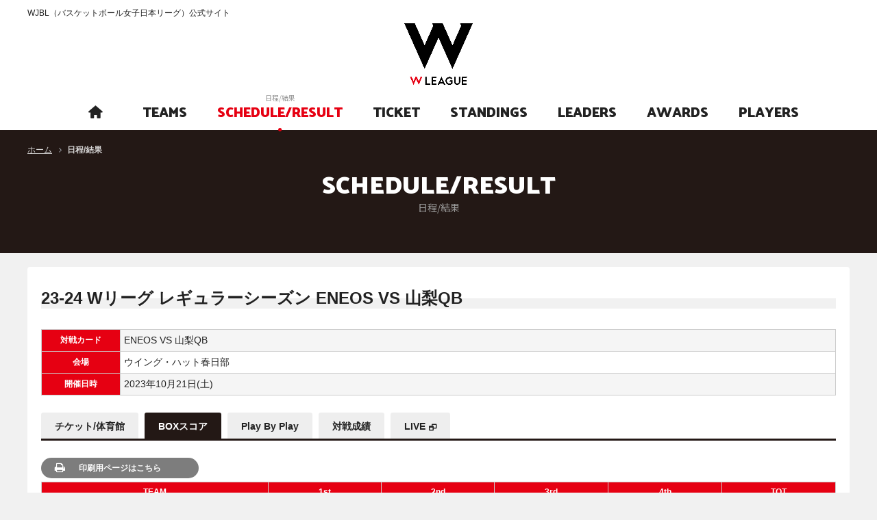

--- FILE ---
content_type: text/html; charset=utf-8
request_url: https://www.wjbl.org/schedule_result/detail/boxscore/?locale=PC&command=boxscore&schedule_id=7252
body_size: 12906
content:
<!DOCTYPE html>
<html lang="ja">
<head>
  <base />
  <meta charset="utf-8">
  <meta http-equiv="X-UA-Compatible" content="IE=edge">

  <meta name="robots" content="index, follow">

  <title>BOXスコアー | WJBL（バスケットボール女子日本リーグ）公式サイト</title>

  <meta name="description" content="バスケットボール女子日本リーグ、日本の女子トップクラスのチームによって行うリーグ" />

  <meta name="keywords" content="Wリーグ,富士通 レッドウェーブ,デンソー アイリス,シャンソン化粧品 シャンソンVマジック,ＥＮＥＯＳサンフラワーズ,トヨタ自動車 アンテロープス,トヨタ紡織 サンシャインラビッツ,アイシン ウィングス,東京羽田ヴィッキーズ,日立ハイテク クーガーズ,三菱電機 コアラーズ,山梨クィーンビーズ,新潟アルビレックスBBラビッツ,アランマーレ秋田,姫路イーグレッツ,SMBC TOKYO SOLUA" />

  <!-- Mobile Specific Metas -->
  <meta name="viewport" content="width=device-width, initial-scale=1.0, minimum-scale=1.0, maximum-scale=1.0, minimal-ui">
  <!-- CSS -->
  <link rel="stylesheet" href="/static/css/reset.css">
  <link href="https://maxcdn.bootstrapcdn.com/font-awesome/4.7.0/css/font-awesome.min.css" rel="stylesheet" integrity="sha384-wvfXpqpZZVQGK6TAh5PVlGOfQNHSoD2xbE+QkPxCAFlNEevoEH3Sl0sibVcOQVnN" crossorigin="anonymous">
  <link rel="stylesheet" href="/static/css/icon.css">
  <link rel="stylesheet" href="/static/css/remodal.css">
  <link rel="stylesheet" href="/static/css/remodal-default-theme.css">
  <link rel="stylesheet" href="/static/css/common.css">
  <link rel="stylesheet" href="/static/css/styles.css">

  
  <style>
        .team1-color-table table,
        .team1-color-table th,
        .team1-color-table td {
            background: #fff;
            border: 1px solid #9;
            font-size: 12px;
            vertical-align: middle;
        }
        .team1-bg-color1, .team1-color-table th { background: #9; }
        .team1-bg-color2, .team1-bg-color2 td { background: #ffffff !important; color:#000 !important; }
        .team1-bg-color2 { font-weight: normal !important; text-align: left; }
        .team1-text-color1 { color: #9 !important; }
        .team1-text-color2 { color: #ffffff !important; }
        .team1-border-color1 { border-color: #9 !important; }
        .team1-border-color2 { border-color: #ffffff !important; }
        
        .team2-color-table table,
        .team2-color-table th,
        .team2-color-table td {
            background: #fff;
            border: 1px solid #99;
            font-size: 12px;
            vertical-align: middle;
        }
        .team2-bg-color1, .team2-color-table th { background: #99; }
        .team2-bg-color2, .team2-bg-color2 td { background: #ffffff !important; color:#000 !important; }
        .team2-bg-color2 { font-weight: normal !important; text-align: left; }
        .team2-text-color1 { color: #99 !important; }
        .team2-text-color2 { color: #ffffff !important; }
        .team2-border-color1 { border-color: #99 !important; }
        .team2-border-color2 { border-color: #ffffff !important; }
        
        .team3-color-table table,
        .team3-color-table th,
        .team3-color-table td {
            background: #fff;
            border: 1px solid #1;
            font-size: 12px;
            vertical-align: middle;
        }
        .team3-bg-color1, .team3-color-table th { background: #1; }
        .team3-bg-color2, .team3-bg-color2 td { background: #ffffff !important; color:#000 !important; }
        .team3-bg-color2 { font-weight: normal !important; text-align: left; }
        .team3-text-color1 { color: #1 !important; }
        .team3-text-color2 { color: #ffffff !important; }
        .team3-border-color1 { border-color: #1 !important; }
        .team3-border-color2 { border-color: #ffffff !important; }
        
        .team4-color-table table,
        .team4-color-table th,
        .team4-color-table td {
            background: #fff;
            border: 1px solid #ff;
            font-size: 12px;
            vertical-align: middle;
        }
        .team4-bg-color1, .team4-color-table th { background: #ff; }
        .team4-bg-color2, .team4-bg-color2 td { background: #ffffff !important; color:#000 !important; }
        .team4-bg-color2 { font-weight: normal !important; text-align: left; }
        .team4-text-color1 { color: #ff !important; }
        .team4-text-color2 { color: #ffffff !important; }
        .team4-border-color1 { border-color: #ff !important; }
        .team4-border-color2 { border-color: #ffffff !important; }
        
        .team5-color-table table,
        .team5-color-table th,
        .team5-color-table td {
            background: #fff;
            border: 1px solid #4;
            font-size: 12px;
            vertical-align: middle;
        }
        .team5-bg-color1, .team5-color-table th { background: #4; }
        .team5-bg-color2, .team5-bg-color2 td { background: #ffffff !important; color:#000 !important; }
        .team5-bg-color2 { font-weight: normal !important; text-align: left; }
        .team5-text-color1 { color: #4 !important; }
        .team5-text-color2 { color: #ffffff !important; }
        .team5-border-color1 { border-color: #4 !important; }
        .team5-border-color2 { border-color: #ffffff !important; }
        
        .team6-color-table table,
        .team6-color-table th,
        .team6-color-table td {
            background: #fff;
            border: 1px solid #22;
            font-size: 12px;
            vertical-align: middle;
        }
        .team6-bg-color1, .team6-color-table th { background: #22; }
        .team6-bg-color2, .team6-bg-color2 td { background: #ffffff !important; color:#000 !important; }
        .team6-bg-color2 { font-weight: normal !important; text-align: left; }
        .team6-text-color1 { color: #22 !important; }
        .team6-text-color2 { color: #ffffff !important; }
        .team6-border-color1 { border-color: #22 !important; }
        .team6-border-color2 { border-color: #ffffff !important; }
        
        .team7-color-table table,
        .team7-color-table th,
        .team7-color-table td {
            background: #fff;
            border: 1px solid #33;
            font-size: 12px;
            vertical-align: middle;
        }
        .team7-bg-color1, .team7-color-table th { background: #33; }
        .team7-bg-color2, .team7-bg-color2 td { background: #ffffff !important; color:#000 !important; }
        .team7-bg-color2 { font-weight: normal !important; text-align: left; }
        .team7-text-color1 { color: #33 !important; }
        .team7-text-color2 { color: #ffffff !important; }
        .team7-border-color1 { border-color: #33 !important; }
        .team7-border-color2 { border-color: #ffffff !important; }
        
        .team8-color-table table,
        .team8-color-table th,
        .team8-color-table td {
            background: #fff;
            border: 1px solid #2e6a37;
            font-size: 12px;
            vertical-align: middle;
        }
        .team8-bg-color1, .team8-color-table th { background: #2e6a37; }
        .team8-bg-color2, .team8-bg-color2 td { background: #b1f2b9 !important; color:#000 !important; }
        .team8-bg-color2 { font-weight: normal !important; text-align: left; }
        .team8-text-color1 { color: #2e6a37 !important; }
        .team8-text-color2 { color: #b1f2b9 !important; }
        .team8-border-color1 { border-color: #2e6a37 !important; }
        .team8-border-color2 { border-color: #b1f2b9 !important; }
        
        .team9-color-table table,
        .team9-color-table th,
        .team9-color-table td {
            background: #fff;
            border: 1px solid #ffffff;
            font-size: 12px;
            vertical-align: middle;
        }
        .team9-bg-color1, .team9-color-table th { background: #ffffff; }
        .team9-bg-color2, .team9-bg-color2 td { background: #ffffff !important; color:#000 !important; }
        .team9-bg-color2 { font-weight: normal !important; text-align: left; }
        .team9-text-color1 { color: #ffffff !important; }
        .team9-text-color2 { color: #ffffff !important; }
        .team9-border-color1 { border-color: #ffffff !important; }
        .team9-border-color2 { border-color: #ffffff !important; }
        
        .team10-color-table table,
        .team10-color-table th,
        .team10-color-table td {
            background: #fff;
            border: 1px solid #CC0000;
            font-size: 12px;
            vertical-align: middle;
        }
        .team10-bg-color1, .team10-color-table th { background: #CC0000; }
        .team10-bg-color2, .team10-bg-color2 td { background: #EACCCC !important; color:#000 !important; }
        .team10-bg-color2 { font-weight: normal !important; text-align: left; }
        .team10-text-color1 { color: #CC0000 !important; }
        .team10-text-color2 { color: #EACCCC !important; }
        .team10-border-color1 { border-color: #CC0000 !important; }
        .team10-border-color2 { border-color: #EACCCC !important; }
        
        .team11-color-table table,
        .team11-color-table th,
        .team11-color-table td {
            background: #fff;
            border: 1px solid #f668B2;
            font-size: 12px;
            vertical-align: middle;
        }
        .team11-bg-color1, .team11-color-table th { background: #f668B2; }
        .team11-bg-color2, .team11-bg-color2 td { background: #f4d0e5 !important; color:#000 !important; }
        .team11-bg-color2 { font-weight: normal !important; text-align: left; }
        .team11-text-color1 { color: #f668B2 !important; }
        .team11-text-color2 { color: #f4d0e5 !important; }
        .team11-border-color1 { border-color: #f668B2 !important; }
        .team11-border-color2 { border-color: #f4d0e5 !important; }
        
        .team12-color-table table,
        .team12-color-table th,
        .team12-color-table td {
            background: #fff;
            border: 1px solid #ee1a19;
            font-size: 12px;
            vertical-align: middle;
        }
        .team12-bg-color1, .team12-color-table th { background: #ee1a19; }
        .team12-bg-color2, .team12-bg-color2 td { background: #c5c5c5 !important; color:#000 !important; }
        .team12-bg-color2 { font-weight: normal !important; text-align: left; }
        .team12-text-color1 { color: #ee1a19 !important; }
        .team12-text-color2 { color: #c5c5c5 !important; }
        .team12-border-color1 { border-color: #ee1a19 !important; }
        .team12-border-color2 { border-color: #c5c5c5 !important; }
        
        .team13-color-table table,
        .team13-color-table th,
        .team13-color-table td {
            background: #fff;
            border: 1px solid #ff0066;
            font-size: 12px;
            vertical-align: middle;
        }
        .team13-bg-color1, .team13-color-table th { background: #ff0066; }
        .team13-bg-color2, .team13-bg-color2 td { background: #d3d3d3 !important; color:#000 !important; }
        .team13-bg-color2 { font-weight: normal !important; text-align: left; }
        .team13-text-color1 { color: #ff0066 !important; }
        .team13-text-color2 { color: #d3d3d3 !important; }
        .team13-border-color1 { border-color: #ff0066 !important; }
        .team13-border-color2 { border-color: #d3d3d3 !important; }
        
        .team14-color-table table,
        .team14-color-table th,
        .team14-color-table td {
            background: #fff;
            border: 1px solid #0000EE;
            font-size: 12px;
            vertical-align: middle;
        }
        .team14-bg-color1, .team14-color-table th { background: #0000EE; }
        .team14-bg-color2, .team14-bg-color2 td { background: #D7DEF1 !important; color:#000 !important; }
        .team14-bg-color2 { font-weight: normal !important; text-align: left; }
        .team14-text-color1 { color: #0000EE !important; }
        .team14-text-color2 { color: #D7DEF1 !important; }
        .team14-border-color1 { border-color: #0000EE !important; }
        .team14-border-color2 { border-color: #D7DEF1 !important; }
        
        .team15-color-table table,
        .team15-color-table th,
        .team15-color-table td {
            background: #fff;
            border: 1px solid #606060;
            font-size: 12px;
            vertical-align: middle;
        }
        .team15-bg-color1, .team15-color-table th { background: #606060; }
        .team15-bg-color2, .team15-bg-color2 td { background: #DCDCDC !important; color:#000 !important; }
        .team15-bg-color2 { font-weight: normal !important; text-align: left; }
        .team15-text-color1 { color: #606060 !important; }
        .team15-text-color2 { color: #DCDCDC !important; }
        .team15-border-color1 { border-color: #606060 !important; }
        .team15-border-color2 { border-color: #DCDCDC !important; }
        
        .team16-color-table table,
        .team16-color-table th,
        .team16-color-table td {
            background: #fff;
            border: 1px solid #FF0000;
            font-size: 12px;
            vertical-align: middle;
        }
        .team16-bg-color1, .team16-color-table th { background: #FF0000; }
        .team16-bg-color2, .team16-bg-color2 td { background: #FFFFE0 !important; color:#000 !important; }
        .team16-bg-color2 { font-weight: normal !important; text-align: left; }
        .team16-text-color1 { color: #FF0000 !important; }
        .team16-text-color2 { color: #FFFFE0 !important; }
        .team16-border-color1 { border-color: #FF0000 !important; }
        .team16-border-color2 { border-color: #FFFFE0 !important; }
        
        .team17-color-table table,
        .team17-color-table th,
        .team17-color-table td {
            background: #fff;
            border: 1px solid #606060;
            font-size: 12px;
            vertical-align: middle;
        }
        .team17-bg-color1, .team17-color-table th { background: #606060; }
        .team17-bg-color2, .team17-bg-color2 td { background: #DCDCDC !important; color:#000 !important; }
        .team17-bg-color2 { font-weight: normal !important; text-align: left; }
        .team17-text-color1 { color: #606060 !important; }
        .team17-text-color2 { color: #DCDCDC !important; }
        .team17-border-color1 { border-color: #606060 !important; }
        .team17-border-color2 { border-color: #DCDCDC !important; }
        
        .team18-color-table table,
        .team18-color-table th,
        .team18-color-table td {
            background: #fff;
            border: 1px solid #DC143C;
            font-size: 12px;
            vertical-align: middle;
        }
        .team18-bg-color1, .team18-color-table th { background: #DC143C; }
        .team18-bg-color2, .team18-bg-color2 td { background: #FFEBEE !important; color:#000 !important; }
        .team18-bg-color2 { font-weight: normal !important; text-align: left; }
        .team18-text-color1 { color: #DC143C !important; }
        .team18-text-color2 { color: #FFEBEE !important; }
        .team18-border-color1 { border-color: #DC143C !important; }
        .team18-border-color2 { border-color: #FFEBEE !important; }
        
        .team19-color-table table,
        .team19-color-table th,
        .team19-color-table td {
            background: #fff;
            border: 1px solid #ffffff;
            font-size: 12px;
            vertical-align: middle;
        }
        .team19-bg-color1, .team19-color-table th { background: #ffffff; }
        .team19-bg-color2, .team19-bg-color2 td { background: #ffffff !important; color:#000 !important; }
        .team19-bg-color2 { font-weight: normal !important; text-align: left; }
        .team19-text-color1 { color: #ffffff !important; }
        .team19-text-color2 { color: #ffffff !important; }
        .team19-border-color1 { border-color: #ffffff !important; }
        .team19-border-color2 { border-color: #ffffff !important; }
        
        .team20-color-table table,
        .team20-color-table th,
        .team20-color-table td {
            background: #fff;
            border: 1px solid #ffffff;
            font-size: 12px;
            vertical-align: middle;
        }
        .team20-bg-color1, .team20-color-table th { background: #ffffff; }
        .team20-bg-color2, .team20-bg-color2 td { background: #ffffff !important; color:#000 !important; }
        .team20-bg-color2 { font-weight: normal !important; text-align: left; }
        .team20-text-color1 { color: #ffffff !important; }
        .team20-text-color2 { color: #ffffff !important; }
        .team20-border-color1 { border-color: #ffffff !important; }
        .team20-border-color2 { border-color: #ffffff !important; }
        
        .team21-color-table table,
        .team21-color-table th,
        .team21-color-table td {
            background: #fff;
            border: 1px solid #4ebdd7;
            font-size: 12px;
            vertical-align: middle;
        }
        .team21-bg-color1, .team21-color-table th { background: #4ebdd7; }
        .team21-bg-color2, .team21-bg-color2 td { background: #FFFFE0 !important; color:#000 !important; }
        .team21-bg-color2 { font-weight: normal !important; text-align: left; }
        .team21-text-color1 { color: #4ebdd7 !important; }
        .team21-text-color2 { color: #FFFFE0 !important; }
        .team21-border-color1 { border-color: #4ebdd7 !important; }
        .team21-border-color2 { border-color: #FFFFE0 !important; }
        
        .team22-color-table table,
        .team22-color-table th,
        .team22-color-table td {
            background: #fff;
            border: 1px solid #ffffff;
            font-size: 12px;
            vertical-align: middle;
        }
        .team22-bg-color1, .team22-color-table th { background: #ffffff; }
        .team22-bg-color2, .team22-bg-color2 td { background: #ffffff !important; color:#000 !important; }
        .team22-bg-color2 { font-weight: normal !important; text-align: left; }
        .team22-text-color1 { color: #ffffff !important; }
        .team22-text-color2 { color: #ffffff !important; }
        .team22-border-color1 { border-color: #ffffff !important; }
        .team22-border-color2 { border-color: #ffffff !important; }
        
        .team23-color-table table,
        .team23-color-table th,
        .team23-color-table td {
            background: #fff;
            border: 1px solid #606060;
            font-size: 12px;
            vertical-align: middle;
        }
        .team23-bg-color1, .team23-color-table th { background: #606060; }
        .team23-bg-color2, .team23-bg-color2 td { background: #DCDCDC !important; color:#000 !important; }
        .team23-bg-color2 { font-weight: normal !important; text-align: left; }
        .team23-text-color1 { color: #606060 !important; }
        .team23-text-color2 { color: #DCDCDC !important; }
        .team23-border-color1 { border-color: #606060 !important; }
        .team23-border-color2 { border-color: #DCDCDC !important; }
        
        .team24-color-table table,
        .team24-color-table th,
        .team24-color-table td {
            background: #fff;
            border: 1px solid #fa0026;
            font-size: 12px;
            vertical-align: middle;
        }
        .team24-bg-color1, .team24-color-table th { background: #fa0026; }
        .team24-bg-color2, .team24-bg-color2 td { background: #ffcfd8 !important; color:#000 !important; }
        .team24-bg-color2 { font-weight: normal !important; text-align: left; }
        .team24-text-color1 { color: #fa0026 !important; }
        .team24-text-color2 { color: #ffcfd8 !important; }
        .team24-border-color1 { border-color: #fa0026 !important; }
        .team24-border-color2 { border-color: #ffcfd8 !important; }
        
        .team25-color-table table,
        .team25-color-table th,
        .team25-color-table td {
            background: #fff;
            border: 1px solid #ffffff;
            font-size: 12px;
            vertical-align: middle;
        }
        .team25-bg-color1, .team25-color-table th { background: #ffffff; }
        .team25-bg-color2, .team25-bg-color2 td { background: #ffffff !important; color:#000 !important; }
        .team25-bg-color2 { font-weight: normal !important; text-align: left; }
        .team25-text-color1 { color: #ffffff !important; }
        .team25-text-color2 { color: #ffffff !important; }
        .team25-border-color1 { border-color: #ffffff !important; }
        .team25-border-color2 { border-color: #ffffff !important; }
        
        .team26-color-table table,
        .team26-color-table th,
        .team26-color-table td {
            background: #fff;
            border: 1px solid #10675f;
            font-size: 12px;
            vertical-align: middle;
        }
        .team26-bg-color1, .team26-color-table th { background: #10675f; }
        .team26-bg-color2, .team26-bg-color2 td { background: #F5F6B4 !important; color:#000 !important; }
        .team26-bg-color2 { font-weight: normal !important; text-align: left; }
        .team26-text-color1 { color: #10675f !important; }
        .team26-text-color2 { color: #F5F6B4 !important; }
        .team26-border-color1 { border-color: #10675f !important; }
        .team26-border-color2 { border-color: #F5F6B4 !important; }
        
        .team27-color-table table,
        .team27-color-table th,
        .team27-color-table td {
            background: #fff;
            border: 1px solid #606060;
            font-size: 12px;
            vertical-align: middle;
        }
        .team27-bg-color1, .team27-color-table th { background: #606060; }
        .team27-bg-color2, .team27-bg-color2 td { background: #DCDCDC !important; color:#000 !important; }
        .team27-bg-color2 { font-weight: normal !important; text-align: left; }
        .team27-text-color1 { color: #606060 !important; }
        .team27-text-color2 { color: #DCDCDC !important; }
        .team27-border-color1 { border-color: #606060 !important; }
        .team27-border-color2 { border-color: #DCDCDC !important; }
        
        .team28-color-table table,
        .team28-color-table th,
        .team28-color-table td {
            background: #fff;
            border: 1px solid #ffffff;
            font-size: 12px;
            vertical-align: middle;
        }
        .team28-bg-color1, .team28-color-table th { background: #ffffff; }
        .team28-bg-color2, .team28-bg-color2 td { background: #ffffff !important; color:#000 !important; }
        .team28-bg-color2 { font-weight: normal !important; text-align: left; }
        .team28-text-color1 { color: #ffffff !important; }
        .team28-text-color2 { color: #ffffff !important; }
        .team28-border-color1 { border-color: #ffffff !important; }
        .team28-border-color2 { border-color: #ffffff !important; }
        
        .team29-color-table table,
        .team29-color-table th,
        .team29-color-table td {
            background: #fff;
            border: 1px solid #ffffff;
            font-size: 12px;
            vertical-align: middle;
        }
        .team29-bg-color1, .team29-color-table th { background: #ffffff; }
        .team29-bg-color2, .team29-bg-color2 td { background: #ffffff !important; color:#000 !important; }
        .team29-bg-color2 { font-weight: normal !important; text-align: left; }
        .team29-text-color1 { color: #ffffff !important; }
        .team29-text-color2 { color: #ffffff !important; }
        .team29-border-color1 { border-color: #ffffff !important; }
        .team29-border-color2 { border-color: #ffffff !important; }
        
        .team30-color-table table,
        .team30-color-table th,
        .team30-color-table td {
            background: #fff;
            border: 1px solid #FC1B1C;
            font-size: 12px;
            vertical-align: middle;
        }
        .team30-bg-color1, .team30-color-table th { background: #FC1B1C; }
        .team30-bg-color2, .team30-bg-color2 td { background: #FED6D7 !important; color:#000 !important; }
        .team30-bg-color2 { font-weight: normal !important; text-align: left; }
        .team30-text-color1 { color: #FC1B1C !important; }
        .team30-text-color2 { color: #FED6D7 !important; }
        .team30-border-color1 { border-color: #FC1B1C !important; }
        .team30-border-color2 { border-color: #FED6D7 !important; }
        
        .team31-color-table table,
        .team31-color-table th,
        .team31-color-table td {
            background: #fff;
            border: 1px solid #7F0000;
            font-size: 12px;
            vertical-align: middle;
        }
        .team31-bg-color1, .team31-color-table th { background: #7F0000; }
        .team31-bg-color2, .team31-bg-color2 td { background: #F7E7A4 !important; color:#000 !important; }
        .team31-bg-color2 { font-weight: normal !important; text-align: left; }
        .team31-text-color1 { color: #7F0000 !important; }
        .team31-text-color2 { color: #F7E7A4 !important; }
        .team31-border-color1 { border-color: #7F0000 !important; }
        .team31-border-color2 { border-color: #F7E7A4 !important; }
        
        .team32-color-table table,
        .team32-color-table th,
        .team32-color-table td {
            background: #fff;
            border: 1px solid #000000;
            font-size: 12px;
            vertical-align: middle;
        }
        .team32-bg-color1, .team32-color-table th { background: #000000; }
        .team32-bg-color2, .team32-bg-color2 td { background: #999999 !important; color:#000 !important; }
        .team32-bg-color2 { font-weight: normal !important; text-align: left; }
        .team32-text-color1 { color: #000000 !important; }
        .team32-text-color2 { color: #999999 !important; }
        .team32-border-color1 { border-color: #000000 !important; }
        .team32-border-color2 { border-color: #999999 !important; }
        
        .team33-color-table table,
        .team33-color-table th,
        .team33-color-table td {
            background: #fff;
            border: 1px solid #ffffff;
            font-size: 12px;
            vertical-align: middle;
        }
        .team33-bg-color1, .team33-color-table th { background: #ffffff; }
        .team33-bg-color2, .team33-bg-color2 td { background: #ffffff !important; color:#000 !important; }
        .team33-bg-color2 { font-weight: normal !important; text-align: left; }
        .team33-text-color1 { color: #ffffff !important; }
        .team33-text-color2 { color: #ffffff !important; }
        .team33-border-color1 { border-color: #ffffff !important; }
        .team33-border-color2 { border-color: #ffffff !important; }
        
        .team34-color-table table,
        .team34-color-table th,
        .team34-color-table td {
            background: #fff;
            border: 1px solid #ffffff;
            font-size: 12px;
            vertical-align: middle;
        }
        .team34-bg-color1, .team34-color-table th { background: #ffffff; }
        .team34-bg-color2, .team34-bg-color2 td { background: #ffffff !important; color:#000 !important; }
        .team34-bg-color2 { font-weight: normal !important; text-align: left; }
        .team34-text-color1 { color: #ffffff !important; }
        .team34-text-color2 { color: #ffffff !important; }
        .team34-border-color1 { border-color: #ffffff !important; }
        .team34-border-color2 { border-color: #ffffff !important; }
        
        .team35-color-table table,
        .team35-color-table th,
        .team35-color-table td {
            background: #fff;
            border: 1px solid ##000000;
            font-size: 12px;
            vertical-align: middle;
        }
        .team35-bg-color1, .team35-color-table th { background: ##000000; }
        .team35-bg-color2, .team35-bg-color2 td { background: ##000000 !important; color:#000 !important; }
        .team35-bg-color2 { font-weight: normal !important; text-align: left; }
        .team35-text-color1 { color: ##000000 !important; }
        .team35-text-color2 { color: ##000000 !important; }
        .team35-border-color1 { border-color: ##000000 !important; }
        .team35-border-color2 { border-color: ##000000 !important; }
        
        .team36-color-table table,
        .team36-color-table th,
        .team36-color-table td {
            background: #fff;
            border: 1px solid #ff4500;
            font-size: 12px;
            vertical-align: middle;
        }
        .team36-bg-color1, .team36-color-table th { background: #ff4500; }
        .team36-bg-color2, .team36-bg-color2 td { background: #FFFF99 !important; color:#000 !important; }
        .team36-bg-color2 { font-weight: normal !important; text-align: left; }
        .team36-text-color1 { color: #ff4500 !important; }
        .team36-text-color2 { color: #FFFF99 !important; }
        .team36-border-color1 { border-color: #ff4500 !important; }
        .team36-border-color2 { border-color: #FFFF99 !important; }
        </style>


  <link rel="stylesheet" href="/static/css/devices.css">

  <!-- Favicons -->
  <link rel="shortcut icon" href="/static/img/favicon.ico">
  <link rel="apple-touch-icon" href="/static/img/apple-touch-icon.png">
  <link rel="apple-touch-icon" sizes="72x72" href="/static/img/apple-touch-icon-72x72.png">
  <link rel="apple-touch-icon" sizes="114x114" href="/static/img/apple-touch-icon-114x114.png">

  <!-- Scripts -->
  <script src="/static/js/jquery.min.js"></script>
  <script src="/static/js/common.js"></script>
  <script src="/static/js/jquery.cookie.js"></script>

  <!--[if lt IE 10]>
  <script src="/static/js/flexie.min.js"></script>
  <![endif]-->
  <!--[if lt IE 9]>
  <script src="/static/js/html5shiv.min.js"></script>
  <script src="/static/js/selectivizr.min.js"></script>
  <![endif]-->

  
  <script type="text/javascript" src="/static/js/libs.js"></script>


  
  


<!-- Google Tag Manager -->
<script>(function(w,d,s,l,i){w[l]=w[l]||[];w[l].push({'gtm.start':
new Date().getTime(),event:'gtm.js'});var f=d.getElementsByTagName(s)[0],
j=d.createElement(s),dl=l!='dataLayer'?'&l='+l:'';j.async=true;j.src=
'https://www.googletagmanager.com/gtm.js?id='+i+dl;f.parentNode.insertBefore(j,f);
})(window,document,'script','dataLayer','GTM-PRR7ZL7');</script>
<!-- End Google Tag Manager -->

</head>

  
<body id="pagetop">
  

<!-- Google Tag Manager (noscript) -->
<noscript><iframe src="https://www.googletagmanager.com/ns.html?id=GTM-PRR7ZL7"
height="0" width="0" style="display:none;visibility:hidden"></iframe></noscript>
<!-- End Google Tag Manager (noscript) -->


  <div class="wrapper_pages">
    <!--[if gte IE 9]><div id="ie9"><![endif]--><!--[if IE 8]><div id="ie8"><![endif]-->

    <header>
      <div class="inner">
        <h1>WJBL（バスケットボール女子日本リーグ）公式サイト</h1>
        <div class="logo"><a href="/"><img src="/static/images/logo.png" width="100" alt="WJBL（バスケットボール女子日本リーグ）公式サイト"></a></div>
        <div class="menu">MENU</div>
        <div class="menu_inner">
          <div class="menu_close">CLOSE</div>
           <div class="nav_link">

            
  <div id="global_navigation">
    <ul id="g_nav">
      
      
      
       
      
      
      
      
      

      
          
          
          
          
            <li id="g_nav_home" >
              <a href="/pc_index_html" title="ホーム">
                <p class="en"><span><i class="icon-home"></i></span></p>
                <p class="jp"><span>ホーム</span></p>
              </a>
            </li>
          
      
          
          
          
          
            <li id="g_nav_teams" >
              <a href="/team/list_html" title="チーム紹介">
                <p class="en"><span>TEAMS</span></p>
                <p class="jp"><span>チーム紹介</span></p>
              </a>
            </li>
          
      
          
          
          
          <li id="g_nav_schedule_result" class="current">
              <a href="/schedule_result/" title="日程/結果">
                <p class="en"><span>SCHEDULE/RESULT</span></p>
                <p class="jp"><span>日程/結果</span></p>
              </a>
            </li>
          
      
          
          
          
          
            <li id="g_nav_ticket" >
              <a href="https://fan.pia.jp/wjbl/" title="チケット">
                <p class="en"><span>TICKET</span></p>
                <p class="jp"><span>チケット</span></p>
              </a>
            </li>
          
      
          
          
          
          
            <li id="g_nav_standings" >
              <a href="/standings/" title="星取表/順位">
                <p class="en"><span>STANDINGS</span></p>
                <p class="jp"><span>星取表/順位</span></p>
              </a>
            </li>
          
      
          
          
          
          
            <li id="g_nav_leaders" >
              <a href="/leaders/" title="成績">
                <p class="en"><span>LEADERS</span></p>
                <p class="jp"><span>成績</span></p>
              </a>
            </li>
          
      
          
          
          
          
            <li id="g_nav_awards" >
              <a href="/award/" title="アウォード">
                <p class="en"><span>AWARDS</span></p>
                <p class="jp"><span>アウォード</span></p>
              </a>
            </li>
          
      
          
          
          
          
            <li id="g_nav_players" >
              <a href="/player/search_html" title="選手検索">
                <p class="en"><span>PLAYERS</span></p>
                <p class="jp"><span>選手検索</span></p>
              </a>
            </li>
          
      
    </ul>
  </div>
  <!-- // #global_navigation-->


       <!--  <div class="wtv">
              <ul>
               <li><a href="https://basketball.mb.softbank.jp/?utm_source=wleague&utm_medium=wleague&utm_campaign=004" target="_blank">バスケットLIVE</a></li>
              </ul>
            </div> -->
       <!-- <div class="link_area">
              <div class="sns">
                <ul>
                 <li><a href="https://www.facebook.com/WJBLofficial/" target="_blank"><img src="/static/images/header/icon_facebook.png" width="16" alt="facebook"></a></li>
                 <li><a href="https://twitter.com/wjbl_official" target="_blank"><img src="/static/images/header/X_logo-white.png" width="20" alt="twitter"></a></li>
                 <li><a href="https://www.instagram.com/w_league_official/" target="_blank"><img src="/static/images/header/icon_instagram.png" width="18" alt="instagram"></a></li>
                 <li><a href="https://www.youtube.com/channel/UCK5GlPpewqWgD-McApu-suw" target="_blank"><img src="/static/images/header/icon_youtube.png" width="18" alt="YouTubeチャンネル"></a></li>
                </ul>
              </div>
              <div class="beginner"> <a href="#beginner_modal"><img src="/static/images/header/icon_beginner.png" width="16" alt="初めての方"><span>初めての方</span></a> </div>
              <div class="link">
                <ul>
                  <li><a href="http://www.japanbasketball.jp/" target="_blank">JBA</a></li>
                  <li><a href="http://www.bleague.jp/" target="_blank">B.LEAGUE</a></li>
                </ul>
              </div>
            </div> -->
          </div> 
        </div>
      </div>
    </header>

    
    

    
  <div id="breadcrumb_list">
    <ul>
      <li><a href="/" title="ホーム">ホーム</a></li>
      <li class="current"><em>日程/結果</em></li>
    </ul>
  </div>


    <div id="contents">
      
  <div id="main_contents">
    <div class="title_lv1">
      <div class="inner">
      <h2>SCHEDULE/RESULT<span>日程/結果</span></h2>
      </div>
    </div>

    <div id="award" class="contents">
      <div class="contents_top">
        <div class="contents_body">
          
    
    <div class="select_award mt-20">
      <h2 class="title_lv2">
        <em>23-24 Wリーグ レギュラーシーズン  ENEOS VS 山梨QB</em>
      </h2>
    </div>
    <table class="schedule table04">
      <tr>
        <th class="w10">対戦カード</th>
        <td class="al">
        ENEOS VS 山梨QB
        </td>
      </tr>
      <tr>
        <th class="w10">会場</th>
        <td class="al">ウイング・ハット春日部</td>
      </tr>
      <tr>
        <th class="w10">開催日時</th>
        <td class="al">2023年10月21日(土)</td>
      </tr>
    </table>
            <div class="tabs_container">
              <div class="schedule_result_tabs c">
                <ul class="ui-tabs-nav">
  
    
      
    
    
        <li class="">
          <a href="/schedule_result/detail/ticket?command=ticket&amp;schedule_id=7252">チケット/体育館</a>
        </li>
    
  
    
      
    
    
        <li class="ui-state-active">
          <a href="/schedule_result/detail/boxscore?command=boxscore&amp;schedule_id=7252">BOXスコア</a>
        </li>
    
  
    
      
    
    
        <li class="">
          <a href="/schedule_result/detail/pbp?command=pbp&amp;schedule_id=7252&amp;sid=2816">Play By Play</a>
        </li>
    
  
    
      
    
    
        <li class="">
          <a href="/schedule_result/detail/scoreline?command=scoreline&amp;schedule_id=7252">対戦成績</a>
        </li>
    
  
    
      
    
    
        <li class="">
          <a href="https://basketball.mb.softbank.jp/lives/105418?utm_source=wleague&amp;utm_medium=gtog&amp;utm_campaign=wleague_gtog_001" class="blank" target="_blank">LIVE</a>
        </li>
    
  

</ul>
                <div class="data-container">
                  <ul class="buttons pt05">
                    <li>
                      
                        <a href="/schedule_result2/boxscore_html?sid=7252" target="_blank">
                          <em class="btn14 print">印刷用ページはこちら</em>
                        </a>
                      
                    </li>
                  </ul>
                </div>
                
                
                <div class="large-table">
                  <table class="table04 ac" _fixedhead="rows:1; cols:1">
                    <tbody>
                      <tr>
                        <th class="w10em">TEAM</th>
                        <th class="w05em">1st</th>
                        <th class="w05em">2nd</th>
                        <th class="w05em">3rd</th>
                        <th class="w05em">4th</th>
                        
                        
                        
                        
                        <th class="w05em">TOT</th>
                      </tr>
                      <tr>
                        <td><a href="/team/?bid=8&rs=1032">ENEOS</a></td>
                        <td>33</td>
                        <td>17</td>
                        <td>23</td>
                        <td>15</td>
                        
                        
                        
                        
                        <td>88</td>
                      </tr>
                      <tr>
                        <td><a href="/team/?bid=16&rs=1043">山梨QB</a></td>
                        <td>6</td>
                        <td>11</td>
                        <td>10</td>
                        <td>19</td>
                        
                        
                        
                        
                        <td>46</td>
                      </tr>
                    </tbody>
                  </table>
                </div>
                
                  <div class="gloss mb10">
                    <p>クルーチーフ　　　　：須黒 祥子<br>ファーストアンパイア：古畑 香子<br>セカンドアンパイア　：隈元 ゆみこ</p>
                  </div>
                

                
    <div class="select_award">
      <h2 class="title_lv3">
        <em>ENEOSサンフラワーズ</em>
      </h2>
    </div>
    <div class="large-table">
      <table class="table04" _fixedhead="rows:1; cols:2">
        <tbody>
          <tr>
            <th style="width:30px; text-align:center;">No</th>
            <th>選手名</th>
            <th>PTS</th>
            <th>2PM-A</th>
            <th>3PM-A</th>
            <th>FTM-A</th>
            <th>F</th>
            <th>OFF</th>
            <th>DEF</th>
            <th>TOT</th>
            <th>AST</th>
            <th>STL</th>
            <th>BLK</th>
            <th>TO</th>
            <th>MIN</th>
          </tr>
          
            <tr>
              <td>*3</td>
              <td><a href="/player/?pi=1086">長岡 萌映子</a></td>
              <td>14</td>
              <td>2-3</td>
              <td>2-4</td>
              <td>4-6</td>
              <td>1</td>
              <td>4</td>
              <td>4</td>
              <td>8</td>
              <td>0</td>
              <td>0</td>
              <td>0</td>
              <td>0</td>
              <td>20:48</td>
            </tr>
          
            <tr>
              <td>*5</td>
              <td><a href="/player/?pi=1459">藤本 愛瑚</a></td>
              <td>22</td>
              <td>5-5</td>
              <td>4-5</td>
              <td>0-0</td>
              <td>0</td>
              <td>0</td>
              <td>1</td>
              <td>1</td>
              <td>0</td>
              <td>1</td>
              <td>0</td>
              <td>1</td>
              <td>20:42</td>
            </tr>
          
            <tr>
              <td>*10</td>
              <td><a href="/player/?pi=828">渡嘉敷 来夢</a></td>
              <td>13</td>
              <td>5-8</td>
              <td>0-1</td>
              <td>3-3</td>
              <td>1</td>
              <td>4</td>
              <td>8</td>
              <td>12</td>
              <td>3</td>
              <td>4</td>
              <td>4</td>
              <td>1</td>
              <td>26:19</td>
            </tr>
          
            <tr>
              <td>*21</td>
              <td><a href="/player/?pi=2043">高田 静</a></td>
              <td>7</td>
              <td>2-5</td>
              <td>1-2</td>
              <td>0-0</td>
              <td>3</td>
              <td>1</td>
              <td>4</td>
              <td>5</td>
              <td>2</td>
              <td>1</td>
              <td>0</td>
              <td>3</td>
              <td>22:21</td>
            </tr>
          
            <tr>
              <td>*32</td>
              <td><a href="/player/?pi=1221">宮崎 早織</a></td>
              <td>3</td>
              <td>0-1</td>
              <td>1-5</td>
              <td>0-0</td>
              <td>3</td>
              <td>0</td>
              <td>4</td>
              <td>4</td>
              <td>6</td>
              <td>0</td>
              <td>0</td>
              <td>1</td>
              <td>18:27</td>
            </tr>
          
            <tr>
              <td>12</td>
              <td><a href="/player/?pi=9745">佐藤 由佳</a></td>
              <td>0</td>
              <td>0-2</td>
              <td>0-0</td>
              <td>0-0</td>
              <td>0</td>
              <td>0</td>
              <td>1</td>
              <td>1</td>
              <td>0</td>
              <td>0</td>
              <td>0</td>
              <td>0</td>
              <td>10:24</td>
            </tr>
          
            <tr>
              <td>17</td>
              <td><a href="/player/?pi=5478">三田 七南</a></td>
              <td>8</td>
              <td>3-4</td>
              <td>0-3</td>
              <td>2-2</td>
              <td>0</td>
              <td>2</td>
              <td>2</td>
              <td>4</td>
              <td>0</td>
              <td>1</td>
              <td>1</td>
              <td>1</td>
              <td>11:42</td>
            </tr>
          
            <tr>
              <td>18</td>
              <td><a href="/player/?pi=9748">真壁 あやの</a></td>
              <td>0</td>
              <td>0-2</td>
              <td>0-1</td>
              <td>0-0</td>
              <td>3</td>
              <td>0</td>
              <td>2</td>
              <td>2</td>
              <td>1</td>
              <td>1</td>
              <td>1</td>
              <td>0</td>
              <td>08:36</td>
            </tr>
          
            <tr>
              <td>23</td>
              <td><a href="/player/?pi=1434">ロー ヤシン</a></td>
              <td>9</td>
              <td>4-6</td>
              <td>0-0</td>
              <td>1-3</td>
              <td>1</td>
              <td>3</td>
              <td>3</td>
              <td>6</td>
              <td>0</td>
              <td>0</td>
              <td>1</td>
              <td>1</td>
              <td>13:36</td>
            </tr>
          
            <tr>
              <td>33</td>
              <td><a href="/player/?pi=4341">中田 珠未</a></td>
              <td>4</td>
              <td>2-2</td>
              <td>0-1</td>
              <td>0-0</td>
              <td>1</td>
              <td>0</td>
              <td>1</td>
              <td>1</td>
              <td>2</td>
              <td>0</td>
              <td>1</td>
              <td>0</td>
              <td>14:48</td>
            </tr>
          
            <tr>
              <td>38</td>
              <td><a href="/player/?pi=9790">鈴置 彩夏</a></td>
              <td>2</td>
              <td>1-2</td>
              <td>0-1</td>
              <td>0-0</td>
              <td>0</td>
              <td>0</td>
              <td>2</td>
              <td>2</td>
              <td>2</td>
              <td>0</td>
              <td>0</td>
              <td>2</td>
              <td>16:17</td>
            </tr>
          
            <tr>
              <td>59</td>
              <td><a href="/player/?pi=2424">星 杏璃</a></td>
              <td>6</td>
              <td>2-3</td>
              <td>0-5</td>
              <td>2-2</td>
              <td>1</td>
              <td>1</td>
              <td>1</td>
              <td>2</td>
              <td>2</td>
              <td>3</td>
              <td>0</td>
              <td>2</td>
              <td>16:00</td>
            </tr>
          
            <tr>
              <td>8</td>
              <td><a href="/player/?pi=9749">花島 百香</a></td>
              <td></td>
              <td></td>
              <td></td>
              <td></td>
              <td></td>
              <td></td>
              <td></td>
              <td></td>
              <td></td>
              <td></td>
              <td></td>
              <td></td>
              <td>00:00</td>
            </tr>
          
            <tr>
              <td>11</td>
              <td><a href="/player/?pi=827">岡本 彩也花</a></td>
              <td></td>
              <td></td>
              <td></td>
              <td></td>
              <td></td>
              <td></td>
              <td></td>
              <td></td>
              <td></td>
              <td></td>
              <td></td>
              <td></td>
              <td>00:00</td>
            </tr>
          
            <tr>
              <td>15</td>
              <td><a href="/player/?pi=2015">モハメド ファティマトゥ早野夏</a></td>
              <td></td>
              <td></td>
              <td></td>
              <td></td>
              <td></td>
              <td></td>
              <td></td>
              <td></td>
              <td></td>
              <td></td>
              <td></td>
              <td></td>
              <td>00:00</td>
            </tr>
          
          <!--チームスコア-->
          <tr>
            <th colspan="2">チームスコア</th><td>0</td>
            <td>0-0</td>
            <td>0-0</td>
            <td></td>
            <td>0</td>
            <td>2</td>
            <td>6</td>
            <td>8</td>
            <td>0</td>
            <td>0</td>
            <td>0</td>
            <td>2</td>
            <td>00:00</td>
          </tr>
          <!--トータル-->
          <tr>
            <th colspan="2">トータル</th><td>88</td>
            <td>26-43</td>
            <td>8-28</td>
            <td>12-16</td>
            <td>14</td>
            <td>17</td>
            <td>39</td>
            <td>56</td>
            <td>18</td>
            <td>11</td>
            <td>8</td>
            <td>14</td>
            <td>200:00</td>
          </tr>
        </tbody>
      </table>
      <table class="table04">
        <tr>
          <th rowspan="2">PERCENTAGES</th>
          <td>2P</td>
          <td>3P</td>
          <td>FT</td>
          <td>FG</td>
        </tr>
        <tr>
          <td>60.5%</td>
          <td>28.6%</td>
          <td>75.0%</td>
          <td>47.9%</td>
        </tr>
      </table>
    </div><!--.large-table-->
  


                
    <div class="select_award">
      <h2 class="title_lv3">
        <em>山梨クィーンビーズ</em>
      </h2>
    </div>
    <div class="large-table">
      <table class="table04" _fixedhead="rows:1; cols:2">
        <tbody>
          <tr>
            <th style="width:30px; text-align:center;">No</th>
            <th>選手名</th>
            <th>PTS</th>
            <th>2PM-A</th>
            <th>3PM-A</th>
            <th>FTM-A</th>
            <th>F</th>
            <th>OFF</th>
            <th>DEF</th>
            <th>TOT</th>
            <th>AST</th>
            <th>STL</th>
            <th>BLK</th>
            <th>TO</th>
            <th>MIN</th>
          </tr>
          
            <tr>
              <td>*1</td>
              <td><a href="/player/?pi=10118">アンモール プリート コール</a></td>
              <td>6</td>
              <td>2-6</td>
              <td>0-0</td>
              <td>2-2</td>
              <td>3</td>
              <td>3</td>
              <td>2</td>
              <td>5</td>
              <td>0</td>
              <td>0</td>
              <td>0</td>
              <td>2</td>
              <td>17:08</td>
            </tr>
          
            <tr>
              <td>*17</td>
              <td><a href="/player/?pi=7473">片山 菜々</a></td>
              <td>4</td>
              <td>2-5</td>
              <td>0-3</td>
              <td>0-0</td>
              <td>0</td>
              <td>0</td>
              <td>0</td>
              <td>0</td>
              <td>2</td>
              <td>3</td>
              <td>0</td>
              <td>1</td>
              <td>19:47</td>
            </tr>
          
            <tr>
              <td>*23</td>
              <td><a href="/player/?pi=7489">井上 桃子</a></td>
              <td>8</td>
              <td>1-8</td>
              <td>1-3</td>
              <td>3-3</td>
              <td>1</td>
              <td>1</td>
              <td>3</td>
              <td>4</td>
              <td>0</td>
              <td>0</td>
              <td>0</td>
              <td>2</td>
              <td>21:39</td>
            </tr>
          
            <tr>
              <td>*38</td>
              <td><a href="/player/?pi=1393">宮坂 桃菜</a></td>
              <td>0</td>
              <td>0-3</td>
              <td>0-3</td>
              <td>0-0</td>
              <td>0</td>
              <td>1</td>
              <td>2</td>
              <td>3</td>
              <td>0</td>
              <td>0</td>
              <td>0</td>
              <td>1</td>
              <td>09:18</td>
            </tr>
          
            <tr>
              <td>*45</td>
              <td><a href="/player/?pi=1424">渡邊 愛加</a></td>
              <td>3</td>
              <td>0-0</td>
              <td>1-3</td>
              <td>0-0</td>
              <td>2</td>
              <td>0</td>
              <td>0</td>
              <td>0</td>
              <td>0</td>
              <td>0</td>
              <td>0</td>
              <td>0</td>
              <td>14:43</td>
            </tr>
          
            <tr>
              <td>2</td>
              <td><a href="/player/?pi=10119">池田 沙紀</a></td>
              <td>0</td>
              <td>0-2</td>
              <td>0-1</td>
              <td>0-0</td>
              <td>2</td>
              <td>1</td>
              <td>1</td>
              <td>2</td>
              <td>3</td>
              <td>0</td>
              <td>0</td>
              <td>1</td>
              <td>15:22</td>
            </tr>
          
            <tr>
              <td>5</td>
              <td><a href="/player/?pi=3397">富田 愛理</a></td>
              <td>4</td>
              <td>2-5</td>
              <td>0-0</td>
              <td>0-2</td>
              <td>4</td>
              <td>2</td>
              <td>1</td>
              <td>3</td>
              <td>0</td>
              <td>0</td>
              <td>0</td>
              <td>1</td>
              <td>19:22</td>
            </tr>
          
            <tr>
              <td>14</td>
              <td><a href="/player/?pi=5486">濱西 七海</a></td>
              <td>0</td>
              <td>0-1</td>
              <td>0-1</td>
              <td>0-0</td>
              <td>2</td>
              <td>0</td>
              <td>0</td>
              <td>0</td>
              <td>1</td>
              <td>0</td>
              <td>0</td>
              <td>4</td>
              <td>12:39</td>
            </tr>
          
            <tr>
              <td>15</td>
              <td><a href="/player/?pi=8626">中山 彩奈</a></td>
              <td>10</td>
              <td>2-5</td>
              <td>2-8</td>
              <td>0-0</td>
              <td>1</td>
              <td>1</td>
              <td>2</td>
              <td>3</td>
              <td>0</td>
              <td>1</td>
              <td>0</td>
              <td>1</td>
              <td>16:23</td>
            </tr>
          
            <tr>
              <td>22</td>
              <td><a href="/player/?pi=10121">三好 青花</a></td>
              <td>4</td>
              <td>1-1</td>
              <td>0-2</td>
              <td>2-2</td>
              <td>0</td>
              <td>1</td>
              <td>1</td>
              <td>2</td>
              <td>1</td>
              <td>2</td>
              <td>1</td>
              <td>1</td>
              <td>10:42</td>
            </tr>
          
            <tr>
              <td>30</td>
              <td><a href="/player/?pi=4432">土田 帆乃香</a></td>
              <td>0</td>
              <td>0-1</td>
              <td>0-2</td>
              <td>0-0</td>
              <td>2</td>
              <td>0</td>
              <td>2</td>
              <td>2</td>
              <td>2</td>
              <td>2</td>
              <td>0</td>
              <td>0</td>
              <td>17:18</td>
            </tr>
          
            <tr>
              <td>32</td>
              <td><a href="/player/?pi=1433">石田 悠月</a></td>
              <td>5</td>
              <td>1-1</td>
              <td>1-1</td>
              <td>0-0</td>
              <td>0</td>
              <td>0</td>
              <td>1</td>
              <td>1</td>
              <td>1</td>
              <td>0</td>
              <td>0</td>
              <td>0</td>
              <td>07:34</td>
            </tr>
          
            <tr>
              <td>72</td>
              <td><a href="/player/?pi=9743">出原 菜月</a></td>
              <td>0</td>
              <td>0-0</td>
              <td>0-0</td>
              <td>0-0</td>
              <td>0</td>
              <td>0</td>
              <td>0</td>
              <td>0</td>
              <td>0</td>
              <td>0</td>
              <td>0</td>
              <td>0</td>
              <td>01:40</td>
            </tr>
          
            <tr>
              <td>75</td>
              <td><a href="/player/?pi=1449">川端 日菜子</a></td>
              <td>2</td>
              <td>0-3</td>
              <td>0-5</td>
              <td>2-2</td>
              <td>1</td>
              <td>3</td>
              <td>1</td>
              <td>4</td>
              <td>1</td>
              <td>0</td>
              <td>0</td>
              <td>2</td>
              <td>16:25</td>
            </tr>
          
            <tr>
              <td>3</td>
              <td><a href="/player/?pi=10120">清水 咲来</a></td>
              <td></td>
              <td></td>
              <td></td>
              <td></td>
              <td></td>
              <td></td>
              <td></td>
              <td></td>
              <td></td>
              <td></td>
              <td></td>
              <td></td>
              <td>00:00</td>
            </tr>
          
          <!--チームスコア-->
          <tr>
            <th colspan="2">チームスコア</th><td>0</td>
            <td>0-0</td>
            <td>0-0</td>
            <td></td>
            <td>0</td>
            <td>4</td>
            <td>6</td>
            <td>10</td>
            <td>0</td>
            <td>0</td>
            <td>0</td>
            <td>0</td>
            <td>00:00</td>
          </tr>
          <!--トータル-->
          <tr>
            <th colspan="2">トータル</th><td>46</td>
            <td>11-41</td>
            <td>5-32</td>
            <td>9-11</td>
            <td>18</td>
            <td>17</td>
            <td>22</td>
            <td>39</td>
            <td>11</td>
            <td>8</td>
            <td>1</td>
            <td>16</td>
            <td>200:00</td>
          </tr>
        </tbody>
      </table>
      <table class="table04">
        <tr>
          <th rowspan="2">PERCENTAGES</th>
          <td>2P</td>
          <td>3P</td>
          <td>FT</td>
          <td>FG</td>
        </tr>
        <tr>
          <td>26.8%</td>
          <td>15.6%</td>
          <td>81.8%</td>
          <td>21.9%</td>
        </tr>
      </table>
    </div><!--.large-table-->
  


                <div class="gloss mb00">
                  <ul>
                    <li>●2PM-A（2ポイントゴール・成功数-試投数）</li>
                    <li>●3PM-A（3ポイントゴール・成功数-試投数）</li>
                    <li>●FTM-A（フリースローゴール・成功数-試投数）</li>
                    <li>●F（ファール数）　　●OFF（オフェンスリバウンド数）</li>
                    <li>●DEF（ディフェンスリバウンド数）</li>
                    <li>●TOT（リバウンド合計）</li>
                    <li>●AST（アシスト数）</li>
                    <li>●STL（スティール数）</li>
                    <li>●BLK（ブロック数）</li>
                    <li>●TO（ターンノーバー数）</li>
                    <li>●MIN（出場時間）</li>
                    <li>●PTS（ポイント合計）</li>
                    <li>●FG（フィールドゴール 2P+3P）</li>
                  </ul>
                </div>
              </div><!-- // .data-container -->
            </div><!-- // .schedule_result_tabs.c -->
          </div><!-- // .tabs_container -->
      </div><!-- // .contents_body -->
    </div><!-- // .contents_top -->
  </div>

    </div>

    <footer>
    <div id="scrolltop"> <a href="#pagetop" title="このページの一番上へ"><i class="fa fa-angle-up" aria-hidden="true"></i></a> </div>
    <div class="team_list">
      <ul>
        <li> <a href="/team/?bid=30" title="富士通レッドウェーブ">
        <img alt="富士通レッドウェーブ" src="/static/images/base_team/1506391673161_0.png" width="47" height="47">
      </a> </li>
        <li> <a href="/team/?bid=12" title="デンソー アイリス">
        <img alt="デンソー アイリス" src="/static/images/base_team/1506391681146_0.png" width="47" height="47">
      </a> </li>
        <li> <a href="/team/?bid=11" title="シャンソン化粧品 シャンソンVマジック">
        <img alt="シャンソン化粧品 シャンソンVマジック" src="/static/images/base_team/1506391688323_0.png" width="47" height="47">
      </a> </li>
        <li> <a href="/team/?bid=8" title="ＥＮＥＯＳサンフラワーズ">
        <img alt="ＥＮＥＯＳサンフラワーズ" src="/static/images/base_team/gwee7kKFjwHCfpbjsmoANk0Z2rUQDf0L.png" width="47" height="47">
      </a> </li>
        <li> <a href="/team/?bid=13" title="トヨタ自動車アンテロープス">
        <img alt="トヨタ自動車アンテロープス" src="/static/images/base_team/h8rzr5958IwejVixS3CPlI9q8XboRtfx.png" width="47" height="47">
      </a> </li>
        <li> <a href="/team/?bid=31" title="トヨタ紡織 サンシャインラビッツ">
        <img alt="トヨタ紡織 サンシャインラビッツ" src="/static/images/base_team/	igoYOZV3QsoYplYwc5Bc9qeRPOuW4Eyv.png" width="47" height="47">
      </a> </li>
        <li> <a href="/team/?bid=10" title="アイシン ウィングス">
        <img alt="アイシン ウィングス" src="/static/images/base_team/nOiMOaZQPsVgrhQ36UvtXQfRTLuaTu3J.png" width="47" height="47">
      </a> </li>
        <li> <a href="/team/?bid=14" title="東京羽田 ヴィッキーズ">
        <img alt="東京羽田 ヴィッキーズ" src="/static/images/base_team/1506391737147_0.png" width="47" height="47">
      </a> </li>
        <li> <a href="/team/?bid=26" title="日立ハイテク クーガーズ">
        <img alt="日立ハイテク クーガーズ" src="/static/images/base_team/1506391711447_0.png" width="47" height="47">
      </a> </li>
        <li> <a href="/team/?bid=18" title="三菱電機 コアラーズ">
        <img alt="三菱電機 コアラーズ" src="/static/images/base_team/1507193038134_0.png" width="47" height="47">
      </a> </li>
        <li> <a href="/team/?bid=16" title="山梨クィーンビーズ">
        <img alt="山梨クィーンビーズ" src="/static/images/base_team/1506391744327_0.png" width="47" height="47">
      </a> </li>
        <li> <a href="/team/?bid=36" title="新潟アルビレックスＢＢラビッツ">
        <img alt="新潟アルビレックスＢＢラビッツ" src="/static/images/base_team/1506391703985_0.png" width="47" height="47">
      </a> </li>
        <li><a href="/team/?bid=204" title="プレステージ・インターナショナル アランマーレ">
        <img alt="プレステージ・インターナショナル アランマーレ" src="/static/images/base_team/akita_logo.png" width="47" height="47">
      </a> </li>
        <li><a href="/team/?bid=232" title="姫路イーグレッツ">
        <img alt="姫路イーグレッツ" src="/static/images/base_team/N78q3hHeYzujTkWXeNWTfS4OgePU43VA.png" width="47" height="47">
      </a> </li>
        <li><a href="/team/?bid=357" title="SMBC TOKYO SOLUA">
        <img alt="SMBC TOKYO SOLUA" src="/static/images/base_team/SMBC_BW.jpg" height="47">
      </a> </li>
      </ul>
    </div>
    <div class="footer_content">
      <div class="foot_sub_navi">
        <ul>
          <li><a href="/info/" title="WJBL概要">WJBL概要</a></li>
          <li><a href="/topics/" title="ニュース">ニュース</a></li>
          <li><a href="/method/" title="競技方法">競技方法</a></li>
          <li><a href="/static/annualreport/" title="事業報告">事業報告</a></li>
          <!-- <li><a href="/interview/" title="インタビュー">インタビュー</a></li> -->
          <!-- <li><a href="/tryout/" title="トライアウト">トライアウト</a></li> -->
          <!-- <li><a href="/summer_camp/" title="サマーキャンプ">サマーキャンプ</a></li> -->
          <!-- <li><a href="/clinic/" title="クリニック">クリニック</a></li> -->
          <!-- <li><a href="/blogparts/" title="ブログパーツ">ブログパーツ</a></li> -->
        </ul>
      </div>
      <div class="site_summary">
        <ul>
          <li><a href="/kiyaku/" title="利用規約">利用規約</a></li>
          <li><a href="/privacy/" title="プライバシーポリシー">プライバシーポリシー</a></li>
          <li><a href="/opinion/" title="お問い合わせ">お問い合わせ</a></li>
          <li><a href="/media/" title="報道関係者">報道関係者</a></li>
        </ul>
      </div>
      <p class="copy">&copy; 2001-2018 Women's Japan Basketball League All rights reserved and do not duplicate any form.</p>
    </div>
  </footer>

    
      <!-- 初めての方へ モーダルウインドウ -->
      <div class="remodal" data-remodal-id="beginner_modal" role="dialog">
          <h2 class="title_lv2"><em>初めての方へ</em></h2>

        <div class="default_tabs switch c">
          <ul class="ui-tabs-nav">
            <li class="active"><span>観たい</span></li>
            <li><span>知りたい</span></li>
            <li><span>より知りたい</span></li>
          </ul>
          <div class="tab_contents">
            <div class="tab_content active">

              <h3 class="title_lv3"><em>試合を観に行きたい</em></h3>
              <p>試合によってチケットの購入方法が異なりますので、チケット情報ページに記載されている購入方法をご確認下さい。</p>
              <p><a href="/ticket/" class="btn">チケット情報へ</a></p>

              <h3 class="title_lv3"><em>試合の映像を観たい</em></h3>
              <p>バスケットLIVEにてWリーグの試合を配信しております。また、試合終了後も一定期間オンデマンド配信にて観ることができます。</p>
              <p><a href="https://basketball.mb.softbank.jp/features/3129" class="btn" target="_blank">バスケットLIVE</a></p> 
              <!--<h3 class="title_lv3"><em>試合の速報を観たい</em></h3>
              <p>試合速報専用サイトより、Wリーグの試合速報を観ることができます。</p>
              <p><a href="#" class="btn" target="_blank">試合速報へ</a></p>-->
            </div>
            <div class="tab_content">
              <h3 class="title_lv3"><em>試合の日程や結果を知りたい</em></h3>
              <p>これから開催される試合の情報や終了した試合の結果を確認できます。</p>
              <p><a href="/schedule_result/" class="btn">試合日程/結果へ</a></p>

              <h3 class="title_lv3"><em>チームについて知りたい</em></h3>
              <p>Wリーグのチームプロフィールや所属選手、日程などをチームごとに確認できます。</p>
              <p><a href="/team/list_html" class="btn">チーム紹介へ</a></p>
            </div>
            <div class="tab_content">
              <h3 class="title_lv3"><em>個人のランキングを知りたい</em></h3>
              <p>得点やアシストなど部門別の個人ランキングを確認できます。</p>
              <p><a href="/leaders/" class="btn">個人成績へ</a></p>

              <h3 class="title_lv3"><em>過去の表彰者を知りたい</em></h3>
              <p>過去のMVPやベスト5受賞者を確認できます。</p>
              <p><a href="/award/" class="btn">過去の表彰へ</a></p>

              <h3 class="title_lv3"><em>歴代全選手を知りたい</em></h3>
              <p>かつてWリーグで活躍したOG選手から現役選手まで、全選手の情報を確認できます。</p>
              <p><a href="/player/search_html" class="btn">選手検索へ</a></p>
            </div>
          </div>
        </div>
        <div class="check"><label for="cbox"><input type="checkbox" id="cbox" value="first_check"> 今後Webサイトアクセス時にはこの画面を表示しない</label></div>
        <button data-remodal-action="close" class="btn14 red" aria-label="Close">閉じる</button>
      </div>
    

    <script type="text/javascript">
    var _gaq = _gaq || [];
    _gaq.push(['_setAccount', 'UA-26689093-1']);
    _gaq.push(['_trackPageview']);

    (function() {
      var ga = document.createElement('script'); ga.type = 'text/javascript'; ga.async = true;
      ga.src = ('https:' == document.location.protocol ? 'https://ssl' : 'https://www') + '.google-analytics.com/ga.js';
      var s = document.getElementsByTagName('script')[0]; s.parentNode.insertBefore(ga, s);
    })();
  </script>

    <!--[if IE 8]></div><![endif]--><!--[if gte IE 9]></div><![endif]-->

  </div><!-- /.wrapper_pages -->
</body>
</html>

--- FILE ---
content_type: text/css
request_url: https://www.wjbl.org/static/css/icon.css
body_size: 2446
content:
@font-face {
  font-family: 'icon';
  src: url('/static/font/icon.eot?79757862');
  src: url('/static/font/icon.eot?79757862#iefix') format('embedded-opentype'),
       url('/static/font/icon.woff2?79757862') format('woff2'),
       url('/static/font/icon.woff?79757862') format('woff'),
       url('/static/font/icon.ttf?79757862') format('truetype'),
       url('/static/font/icon.svg?79757862#icon') format('svg');
  font-weight: normal;
  font-style: normal;
}
/* Chrome hack: SVG is rendered more smooth in Windozze. 100% magic, uncomment if you need it. */
/* Note, that will break hinting! In other OS-es font will be not as sharp as it could be */
/*
@media screen and (-webkit-min-device-pixel-ratio:0) {
  @font-face {
    font-family: 'icon';
    src: url('/font/icon.svg?79757862#icon') format('svg');
  }
}
*/
 
 [class^="icon-"]:before, [class*=" icon-"]:before {
  font-family: "icon";
  font-style: normal;
  font-weight: normal;
  speak: none;
 
  display: inline-block;
  text-decoration: inherit;
  width: 1em;
  margin-right: .2em;
  text-align: center;
  /* opacity: .8; */
 
  /* For safety - reset parent styles, that can break glyph codes*/
  font-variant: normal;
  text-transform: none;
 
  /* fix buttons height, for twitter bootstrap */
  line-height: 1em;
 
  /* Animation center compensation - margins should be symmetric */
  /* remove if not needed */
  margin-left: .2em;
 
  /* you can be more comfortable with increased icons size */
  /* font-size: 120%; */
 
  /* Font smoothing. That was taken from TWBS */
  -webkit-font-smoothing: antialiased;
  -moz-osx-font-smoothing: grayscale;
 
  /* Uncomment for 3D effect */
  /* text-shadow: 1px 1px 1px rgba(127, 127, 127, 0.3); */
}
 
.icon-home:before { content: '\e800'; } /* '' */
.icon-down-open:before { content: '\e801'; } /* '' */
.icon-left-open:before { content: '\e802'; } /* '' */
.icon-right-open:before { content: '\e803'; } /* '' */
.icon-up-open:before { content: '\e804'; } /* '' */
.icon-down-open-mini:before { content: '\e805'; } /* '' */
.icon-left-open-mini:before { content: '\e806'; } /* '' */
.icon-right-open-mini:before { content: '\e807'; } /* '' */
.icon-up-open-mini:before { content: '\e808'; } /* '' */
.icon-down-open-big:before { content: '\e809'; } /* '' */
.icon-left-open-big:before { content: '\e80a'; } /* '' */
.icon-right-open-big:before { content: '\e80b'; } /* '' */
.icon-up-open-big:before { content: '\e80c'; } /* '' */
.icon-filter:before { content: '\e80d'; } /* '' */

--- FILE ---
content_type: text/css
request_url: https://www.wjbl.org/static/css/common.css
body_size: 39980
content:
@charset "UTF-8";
/* =================================================
  WebFonts
================================================= */
@import url(https://fonts.googleapis.com/css?family=Palanquin+Dark:400,700);
@import url(https://fonts.googleapis.com/earlyaccess/notosansjp.css);
/* =================================================
  Clearfix
================================================= */
.c,
.clearfix {
  zoom: 1;
}
.c:before, .c:after,
.clearfix:before,
.clearfix:after {
  content: "";
  display: table;
}
.c:after,
.clearfix:after {
  clear: both;
}

/* =================================================
  Fonts
================================================= */
.wrapper_pages,
button,
input,
select,
textarea,
.remodal {
  font-family: "游ゴシック", YuGothic, "ヒラギノ角ゴPro", "Hiragino Kaku Gothic Pro", "メイリオ", "Meiryo", sans-serif;
  line-height: 1.5;
  font-size: 14px;
  font-size: 1.4rem;
  font-weight: 500;
  color: #222;
}

@media all and (-ms-high-contrast: none) {
  .wrapper_pages,
  button,
  input,
  select,
  textarea,
  .remodal {
    font-family: "メイリオ", "Meiryo", "游ゴシック", YuGothic, "ヒラギノ角ゴPro", "Hiragino Kaku Gothic Pro", sans-serif;
  }
}
/* =================================================
  Hyperlink
================================================= */
a, a:link {
  color: #285191;
  outline: none;
  text-decoration: none;
}

a:visited {
  color: #666666;
  text-decoration: none;
}

a:hover {
  color: #d42532;
  text-decoration: none;
}

/* =================================================
  Containers
================================================= */
html,
body,
.canvas {
  width: 100%;
  height: 100%;
}

html body .wrapper_pages {
  max-width: 100%;
  margin: 0 auto;
}

/* =================================================
  Helper classes
================================================= */
/* -----------------------
  text-align
------------------------------------------------- */
.ac {
  text-align: center !important;
}

.ac img {
  float: none;
  padding: 0;
  display: inline;
}

.ar {
  text-align: right !important;
}

.al {
  text-align: left !important;
}

/* -----------------------
  float
------------------------------------------------- */
.fr {
  float: right;
}

.fl {
  float: left;
}

/* -----------------------
  margin
------------------------------------------------- */
.mt00 {
  margin-top: 0px !important;
}

.mt05 {
  margin-top: 5px !important;
}

.mt10 {
  margin-top: 10px !important;
}

.mt15 {
  margin-top: 15px !important;
}

.mt20 {
  margin-top: 20px !important;
}

.mt25 {
  margin-top: 25px !important;
}

.mt30 {
  margin-top: 30px !important;
}

.mt35 {
  margin-top: 35px !important;
}

.mt40 {
  margin-top: 40px !important;
}

.mr00 {
  margin-right: 0px !important;
}

.mr05 {
  margin-right: 5px !important;
}

.mr10 {
  margin-right: 10px !important;
}

.mr15 {
  margin-right: 15px !important;
}

.mr20 {
  margin-right: 20px !important;
}

.mr25 {
  margin-right: 25px !important;
}

.mr30 {
  margin-right: 30px !important;
}

.mr35 {
  margin-right: 35px !important;
}

.mr40 {
  margin-right: 40px !important;
}

.mb00 {
  margin-bottom: 0px !important;
}

.mb05 {
  margin-bottom: 5px !important;
}

.mb10 {
  margin-bottom: 10px !important;
}

.mb15 {
  margin-bottom: 15px !important;
}

.mb20 {
  margin-bottom: 20px !important;
}

.mb25 {
  margin-bottom: 25px !important;
}

.mb30 {
  margin-bottom: 30px !important;
}

.mb35 {
  margin-bottom: 35px !important;
}

.mb40 {
  margin-bottom: 40px !important;
}

.ml00 {
  margin-left: 0px !important;
}

.ml05 {
  margin-left: 5px !important;
}

.ml10 {
  margin-left: 10px !important;
}

.ml15 {
  margin-left: 15px !important;
}

.ml20 {
  margin-left: 20px !important;
}

.ml25 {
  margin-left: 25px !important;
}

.ml30 {
  margin-left: 30px !important;
}

.ml35 {
  margin-left: 35px !important;
}

.ml40 {
  margin-left: 40px !important;
}

.mc {
  margin: 0 auto;
}

/* -----------------------
  padding
------------------------------------------------- */
.pt00 {
  padding-top: 0px !important;
}

.pt05 {
  padding-top: 5px !important;
}

.pt10 {
  padding-top: 10px !important;
}

.pt15 {
  padding-top: 15px !important;
}

.pt20 {
  padding-top: 20px !important;
}

.pt25 {
  padding-top: 25px !important;
}

.pt30 {
  padding-top: 30px !important;
}

.pt35 {
  padding-top: 35px !important;
}

.pt40 {
  padding-top: 40px !important;
}

.pr00 {
  padding-right: 0px !important;
}

.pr05 {
  padding-right: 5px !important;
}

.pr10 {
  padding-right: 10px !important;
}

.pr15 {
  padding-right: 15px !important;
}

.pr20 {
  padding-right: 20px !important;
}

.pr25 {
  padding-right: 25px !important;
}

.pr30 {
  padding-right: 30px !important;
}

.pr35 {
  padding-right: 35px !important;
}

.pr40 {
  padding-right: 40px !important;
}

.pb00 {
  padding-bottom: 0px !important;
}

.pb05 {
  padding-bottom: 5px !important;
}

.pb10 {
  padding-bottom: 10px !important;
}

.pb15 {
  padding-bottom: 15px !important;
}

.pb20 {
  padding-bottom: 20px !important;
}

.pb25 {
  padding-bottom: 25px !important;
}

.pb30 {
  padding-bottom: 30px !important;
}

.pb35 {
  padding-bottom: 35px !important;
}

.pb40 {
  padding-bottom: 40px !important;
}

.pl00 {
  padding-left: 0px !important;
}

.pl05 {
  padding-left: 5px !important;
}

.pl10 {
  padding-left: 10px !important;
}

.pl15 {
  padding-left: 15px !important;
}

.pl20 {
  padding-left: 20px !important;
}

.pl25 {
  padding-left: 25px !important;
}

.pl30 {
  padding-left: 30px !important;
}

.pl35 {
  padding-left: 35px !important;
}

.pl40 {
  padding-left: 40px !important;
}

.pd05 {
  padding: 5px !important;
}

.pd10 {
  padding: 0 10px !important;
}

/* -----------------------
  width
------------------------------------------------- */
.w01em {
  width: 1em !important;
}

.w02em {
  width: 2em !important;
}

.w03em {
  width: 3em !important;
}

.w05em {
  width: 5em !important;
}

.w10em {
  width: 10em !important;
}

.w12em {
  width: 12em !important;
}

.w15em {
  width: 15em !important;
}

.w17em {
  width: 15.5em !important;
}

.w20em {
  width: 20em !important;
}

.w30em {
  width: 30em !important;
}

.w40em {
  width: 40em !important;
}

.w10 {
  width: 10% !important;
}

.w20 {
  width: 18% !important;
}

.w40 {
  width: 40% !important;
}

.w90 {
  width: 90% !important;
}

.h07em {
  height: 7em !important;
}

.h20em {
  height: 20em !important;
}

.full {
  width: 100% !important;
}

.half {
  width: 49% !important;
}

.wide {
  width: 65% !important;
}

.narrow {
  width: 32% !important;
  min-width: 310px;
}

/* -----------------------
  clear
------------------------------------------------- */
.clear {
  clear: both;
}

/* -----------------------
  font-size
------------------------------------------------- */
.small {
  font-size: 85%;
}

.sp {
  display: none;
}

.pc {
  display: block;
}

/* =================================================
  Container Layout
================================================= */
html body {
  background-color: #f1f1f1;
  padding-top: 190px;
  min-width: 1240px;
}

.contents_top, .contents_body, .main_contents_body, .inner, #breadcrumb_list ul, .league_tabs {
  margin: 0 auto;
  width: 1200px;
}

.contents + .contents {
  margin-top: 20px;
}

.contents_body, .main_contents_body {
  background-color: #fff;
  -webkit-border-radius: 4px;
  -moz-border-radius: 4px;
  -o-border-radius: 4px;
  -ms-border-radius: 4px;
  border-radius: 4px;
  padding: 30px 20px;
}

/* =================================================
  parts
================================================= */
@media only screen and (min-width: 601px) {
  a, button {
    -webkit-transition: all 0.2s ease;
    -moz-transition: all 0.2s ease;
    -o-transition: all 0.2s ease;
    -ms-transition: all 0.2s ease;
    transition: all 0.2s ease;
  }
}
p {
  margin-bottom: 1em;
}

em {
  font-weight: bold;
}

.contents_body ul {
  list-style-type: none;
}
.contents_body ol {
  list-style-type: decimal;
  margin: 0 0 1em 1em;
}
.contents_body li + li {
  margin-top: 5px;
}

ul.pure {
  list-style-type: disc;
  margin: 0 0 1em 1em;
}

/* 画像の縮小調整 */
img {
  -ms-interpolation-mode: bicubic;
  backface-visibility: hidden;
  -webkit-backface-visibility: hidden;
  vertical-align: middle;
}

/* form */
label {
  cursor: pointer;
}

input, select, textarea {
  background-color: #fff;
  border: 1px solid #999;
}

input[type=checkbox], input[type=radio] {
  background: none;
  border: none;
}

/* =================================================
  title
================================================= */
.title_lv1 {
  background-color: #231815;
  margin-bottom: 20px;
  padding: 60px 0;
  text-align: center;
}
.title_lv1 h2 {
  color: #fff;
  font-family: "Palanquin Dark", sans-serif;
  font-size: 36px;
  font-size: 3.6rem;
  font-weight: 700;
  line-height: 1;
}
.title_lv1 h2 span {
  color: #9b9b9b;
  display: block;
  font-family: "Noto Sans JP", sans-serif;
  font-size: 14px;
  font-size: 1.4rem;
  font-weight: 400;
  margin-top: 10px;
}
.title_lv1 .inner {
  position: relative;
}
.title_lv1 .inner .select_area {
  position: absolute;
  right: 0;
  top: 15px;
}

.title_lv2, .team-schedule_title {
  font-size: 24px;
  font-size: 2.4rem;
  font-weight: bold;
  line-height: 1.3;
  margin: 60px 0 30px;
  position: relative;
  z-index: 1;
}
.title_lv2:first-child, .team-schedule_title:first-child {
  margin-top: 0;
}
.title_lv2:after, .team-schedule_title:after {
  background-color: #f1f1f1;
  content: "";
  display: block;
  height: 15px;
  position: absolute;
  bottom: 0;
  left: 0;
  width: 100%;
  z-index: 0;
}
.title_lv2 em, .team-schedule_title em {
  position: relative;
  z-index: 1;
}

.team-schedule_title h2 {
  font-size: 24px;
  font-size: 2.4rem;
  position: relative;
  z-index: 1;
}

.title_lv3 {
  border-bottom: 4px double #e3e3e3;
  color: #231815;
  font-size: 20px;
  font-size: 2rem;
  font-weight: bold;
  margin: 40px 0 20px;
  position: relative;
}
.title_lv3:first-child {
  margin-top: 0;
}
.title_lv3:before {
  background: #acb0b8;
  content: "";
  display: block;
  height: 4px;
  position: absolute;
  bottom: -4px;
  left: 0;
  width: 30%;
}

.title_lv4 {
  background-color: #231815;
  color: #fff;
  font-size: 16px;
  font-size: 1.6rem;
  font-weight: bold;
  margin: 10px 0 10px;
  padding: 15px;
  text-align: center;
}

.title_lv5 {
  font-weight: bold;
  margin: 20px 0 5px;
}

/* =================================================
  table
================================================= */
table {
  border-collapse: collapse;
  border-spacing: 0;
  margin: 0 0 20px;
  width: 100%;
}
table th, table td {
  border: 1px solid #ccc;
  padding: 5px;
}
table tr:nth-child(odd) td {
  background-color: #f5f5f5;
}
table.table04 th, table.table02 th {
  background-color: #e60012;
  color: #fff;
  font-size: 12px;
  font-size: 1.2rem;
}
table.table04 th a, table.table02 th a {
  color: #fff;
}
table.table02 {
  font-size: 12px;
  font-size: 1.2rem;
}
table.table02 th {
  width: 12em;
}
table.table02 td {
  text-align: center;
}
table.table02 .no_score {
  background-color: #eee;
}

/* =================================================
  btn
================================================= */
.buttons li {
  display: inline-block;
}

.btn,
.buttons li a.btn10,
.buttons li em.btn14,
.buttons li a.btn11,
.btn12, .btn14, .btn15,
.function_button li a {
  background-color: #231815;
  -webkit-border-radius: 30px;
  -moz-border-radius: 30px;
  -o-border-radius: 30px;
  -ms-border-radius: 30px;
  border-radius: 30px;
  border: none !important;
  color: #fff;
  display: inline-block;
  font-size: 12px;
  font-size: 1.2rem;
  font-weight: bold;
  line-height: 30px;
  height: 30px;
  margin-bottom: 5px;
  text-align: center;
  text-decoration: none;
  width: 100px;
  position: relative;
}
.btn:after,
.buttons li a.btn10:after,
.buttons li em.btn14:after,
.buttons li a.btn11:after,
.btn12:after, .btn14:after, .btn15:after,
.function_button li a:after {
  font-family: FontAwesome;
  content: '\f105';
  display: block;
  font-size: 16px;
  font-size: 1.6rem;
  font-weight: lighter;
  position: absolute;
  right: 10px;
  top: -1px;
}
.btn:hover,
.buttons li a.btn10:hover,
.buttons li em.btn14:hover,
.buttons li a.btn11:hover,
.btn12:hover, .btn14:hover, .btn15:hover,
.function_button li a:hover {
  background-color: #e60012;
  color: #fff;
}
.btn.blank,
.buttons li a.btn10.blank,
.buttons li em.btn14.blank,
.buttons li a.btn11.blank,
.btn12.blank, .btn14.blank, .btn15.blank,
.function_button li a.blank {
  padding-left: 15px;
}
.btn.blank:after,
.buttons li a.btn10.blank:after,
.buttons li em.btn14.blank:after,
.buttons li a.btn11.blank:after,
.btn12.blank:after, .btn14.blank:after, .btn15.blank:after,
.function_button li a.blank:after {
  font-family: FontAwesome;
  content: '\f2d2';
  font-size: 10px;
  font-size: 1rem;
  position: absolute;
  right: 8px;
  top: 1px;
}

.btn14, .btn15,
.buttons li em.btn14 {
  background-color: #7d7d7d;
  width: 230px;
}
.btn14:after, .btn15:after,
.buttons li em.btn14:after {
  content: "";
}
.btn14:hover, .btn15:hover,
.buttons li em.btn14:hover {
  background-color: #aaa;
}

.btn {
  color: #fff !important;
  display: inline-block;
  padding: 0 25px 0 15px;
  width: auto;
}
.btn:hover {
  background-color: #e60012 !important;
  color: #fff !important;
}

.btnL {
  font-size: 16px;
  font-size: 1.6rem;
  padding: 5px 40px;
  line-height: 30px;
  height: 40px;
}

.function_button li a {
  font-size: 10px;
  font-size: 1rem;
  text-align: left;
  padding-left: 20px;
  width: 120px;
}

.print:before {
  font-family: FontAwesome;
  content: '\f02f';
  display: block;
  font-size: 16px;
  font-size: 1.6rem;
  font-weight: lighter;
  position: absolute;
  left: 20px;
  top: -1px;
}

.red {
  background-color: #e60012 !important;
}

/* =================================================
  toggle
================================================= */
.content_toggle li {
  display: inline-block;
}
.content_toggle li a {
  background-color: #eee;
  -webkit-border-radius: 30px;
  -moz-border-radius: 30px;
  -o-border-radius: 30px;
  -ms-border-radius: 30px;
  border-radius: 30px;
  color: #222;
  display: block;
  font-size: 12px;
  font-size: 1.2rem;
  font-weight: bold;
  line-height: 30px;
  height: 30px;
  text-align: center;
  text-decoration: none;
  width: 70px;
  position: relative;
}
.content_toggle li a:hover {
  background-color: #e60012;
  color: #fff;
}
.content_toggle li.current a {
  background-color: #231815;
  color: #fff;
  font-weight: bold;
}

/* =================================================
  tab
================================================= */
.tabs_container {
  position: relative;
}

.league_tabs ul, .schedule_result_tabs ul, .default_tabs ul {
  width: 100%;
}
.league_tabs .ui-tabs-nav, .league_tabs .p-by-p_tabs, .schedule_result_tabs .ui-tabs-nav, .schedule_result_tabs .p-by-p_tabs, .default_tabs .ui-tabs-nav, .default_tabs .p-by-p_tabs {
  margin-bottom: 20px;
  position: relative;
}
.league_tabs .ui-tabs-nav:after, .league_tabs .p-by-p_tabs:after, .schedule_result_tabs .ui-tabs-nav:after, .schedule_result_tabs .p-by-p_tabs:after, .default_tabs .ui-tabs-nav:after, .default_tabs .p-by-p_tabs:after {
  content: "";
  display: block;
  position: absolute;
  bottom: 0;
  border-bottom: 3px solid #231815;
  width: 100%;
}
.league_tabs .ui-tabs-nav li, .league_tabs .p-by-p_tabs li, .schedule_result_tabs .ui-tabs-nav li, .schedule_result_tabs .p-by-p_tabs li, .default_tabs .ui-tabs-nav li, .default_tabs .p-by-p_tabs li {
  display: inline-block;
  margin-right: 5px;
}
.league_tabs .ui-tabs-nav li a, .league_tabs .ui-tabs-nav li span, .league_tabs .p-by-p_tabs li a, .league_tabs .p-by-p_tabs li span, .schedule_result_tabs .ui-tabs-nav li a, .schedule_result_tabs .ui-tabs-nav li span, .schedule_result_tabs .p-by-p_tabs li a, .schedule_result_tabs .p-by-p_tabs li span, .default_tabs .ui-tabs-nav li a, .default_tabs .ui-tabs-nav li span, .default_tabs .p-by-p_tabs li a, .default_tabs .p-by-p_tabs li span {
  background-color: #eee;
  -webkit-border-radius: 3px 3px 0 0;
  -moz-border-radius: 3px 3px 0 0;
  -o-border-radius: 3px 3px 0 0;
  -ms-border-radius: 3px 3px 0 0;
  border-radius: 3px 3px 0 0;
  color: #222;
  cursor: pointer;
  display: block;
  font-weight: bold;
  padding: 10px 20px;
  text-align: center;
  -webkit-transition: all 0.2s ease;
  -moz-transition: all 0.2s ease;
  -o-transition: all 0.2s ease;
  -ms-transition: all 0.2s ease;
  transition: all 0.2s ease;
}
.league_tabs .ui-tabs-nav li a:hover, .league_tabs .ui-tabs-nav li span:hover, .league_tabs .p-by-p_tabs li a:hover, .league_tabs .p-by-p_tabs li span:hover, .schedule_result_tabs .ui-tabs-nav li a:hover, .schedule_result_tabs .ui-tabs-nav li span:hover, .schedule_result_tabs .p-by-p_tabs li a:hover, .schedule_result_tabs .p-by-p_tabs li span:hover, .default_tabs .ui-tabs-nav li a:hover, .default_tabs .ui-tabs-nav li span:hover, .default_tabs .p-by-p_tabs li a:hover, .default_tabs .p-by-p_tabs li span:hover {
  background-color: #e60012;
  color: #fff;
}
.league_tabs .ui-tabs-nav li a[target=_blank]:after, .league_tabs .ui-tabs-nav li span[target=_blank]:after, .league_tabs .p-by-p_tabs li a[target=_blank]:after, .league_tabs .p-by-p_tabs li span[target=_blank]:after, .schedule_result_tabs .ui-tabs-nav li a[target=_blank]:after, .schedule_result_tabs .ui-tabs-nav li span[target=_blank]:after, .schedule_result_tabs .p-by-p_tabs li a[target=_blank]:after, .schedule_result_tabs .p-by-p_tabs li span[target=_blank]:after, .default_tabs .ui-tabs-nav li a[target=_blank]:after, .default_tabs .ui-tabs-nav li span[target=_blank]:after, .default_tabs .p-by-p_tabs li a[target=_blank]:after, .default_tabs .p-by-p_tabs li span[target=_blank]:after {
  font-family: FontAwesome;
  content: '\f2d2';
  font-size: 10px;
  font-size: 1rem;
  font-weight: lighter;
  display: inline-block;
  margin-left: 5px;
}
.league_tabs .ui-tabs-nav li.ui-state-active a, .league_tabs .ui-tabs-nav li.ui-state-active span, .league_tabs .ui-tabs-nav li.active a, .league_tabs .ui-tabs-nav li.active span, .league_tabs .p-by-p_tabs li.ui-state-active a, .league_tabs .p-by-p_tabs li.ui-state-active span, .league_tabs .p-by-p_tabs li.active a, .league_tabs .p-by-p_tabs li.active span, .schedule_result_tabs .ui-tabs-nav li.ui-state-active a, .schedule_result_tabs .ui-tabs-nav li.ui-state-active span, .schedule_result_tabs .ui-tabs-nav li.active a, .schedule_result_tabs .ui-tabs-nav li.active span, .schedule_result_tabs .p-by-p_tabs li.ui-state-active a, .schedule_result_tabs .p-by-p_tabs li.ui-state-active span, .schedule_result_tabs .p-by-p_tabs li.active a, .schedule_result_tabs .p-by-p_tabs li.active span, .default_tabs .ui-tabs-nav li.ui-state-active a, .default_tabs .ui-tabs-nav li.ui-state-active span, .default_tabs .ui-tabs-nav li.active a, .default_tabs .ui-tabs-nav li.active span, .default_tabs .p-by-p_tabs li.ui-state-active a, .default_tabs .p-by-p_tabs li.ui-state-active span, .default_tabs .p-by-p_tabs li.active a, .default_tabs .p-by-p_tabs li.active span {
  background-color: #231815;
  color: #fff;
}

.league_tabs .ui-tabs-nav {
  display: flex;
  justify-content: space-between;
  gap: 20px;
  margin: 30px 0 10px;
}

.league_tabs .ui-tabs-nav li {
  margin: 0;
  width: 100%;
}

.league_tabs .ui-tabs-nav li a,
.league_tabs .ui-tabs-nav li span {
  background-color: #fff;
  font-size: 20px;
  font-size: 2rem;
}

.league_tabs + .tab_contents .tab_content {
  margin-top: -200px;
  padding-top: 200px;
}

.tab_contents .tab_content {
  display: none;
  text-align: left;
}
.tab_contents .tab_content.active, .tab_contents .tab_content.ui-state-active {
  display: block;
}

#tab-switch, #ticket-switch {
  background-color: #eee;
  margin-bottom: 40px;
  padding: 20px;
  position: relative;
  text-align: center;
}
#tab-switch ul, #ticket-switch ul {
  display: flex;
  gap: 10px 20px;
  flex-wrap: wrap;
  justify-content: flex-end;
}
#tab-switch ul li, #ticket-switch ul li {
  display: inline-block;
  flex-shrink: 0;
}
#tab-switch ul li + li, #ticket-switch ul li + li {
  margin: 0;
}
#tab-switch ul li a, #ticket-switch ul li a {
  color: #222;
  display: inline-block;
  font-weight: bold;
  padding: 5px;
}
#tab-switch ul li a:hover, #ticket-switch ul li a:hover {
  color: #e60012;
}
#tab-switch ul li a.current, #ticket-switch ul li a.current {
  background-color: #e60012;
  -webkit-border-radius: 20px;
  -moz-border-radius: 20px;
  -o-border-radius: 20px;
  -ms-border-radius: 20px;
  border-radius: 20px;
  color: #fff;
  padding: 5px 20px;
}
#tab-switch ul li a.current:hover, #ticket-switch ul li a.current:hover {
  color: #fff;
}
#tab-switch ul li.tab-selecter, #ticket-switch ul li.tab-selecter {
  margin-right: auto;
}
#tab-switch ul li.tab-selecter select, #ticket-switch ul li.tab-selecter select {
  padding: 5px;
}

/* =================================================
  pager
================================================= */
#pager {
  height: 30px;
  margin: 20px auto;
  position: relative;
  text-align: center;
  width: 1200px;
}
#pager a {
  color: #fff;
}
#pager ul {
  display: inline-block;
  list-style-type: none;
  margin: 0;
  padding: 0;
}
#pager ul li {
  background-color: #e60012;
  -webkit-border-radius: 30px;
  -moz-border-radius: 30px;
  -o-border-radius: 30px;
  -ms-border-radius: 30px;
  border-radius: 30px;
  color: #fff;
  display: block;
  font-size: 12px;
  font-size: 1.2rem;
  font-weight: bold;
  line-height: 30px;
  height: 30px;
  margin-bottom: 5px;
  text-align: center;
  text-decoration: none;
  width: 120px;
  position: relative;
  -webkit-transition: all 0.2s ease;
  -moz-transition: all 0.2s ease;
  -o-transition: all 0.2s ease;
  -ms-transition: all 0.2s ease;
  transition: all 0.2s ease;
}
#pager ul li:after {
  font-family: FontAwesome;
  content: '\f105';
  display: block;
  font-size: 16px;
  font-size: 1.6rem;
  font-weight: lighter;
  position: absolute;
  right: 10px;
  top: -1px;
}
#pager ul li:hover {
  background-color: #ff3443 !important;
  color: #fff;
}
#pager ul.pager_left_off li, #pager ul.pager_right_off li {
  background-color: #aaa;
}
#pager ul.pager_left_off li:after, #pager ul.pager_right_off li:after {
  font-family: FontAwesome;
  content: '\f105';
  display: block;
  font-size: 16px;
  font-size: 1.6rem;
  font-weight: lighter;
  position: absolute;
  right: 10px;
  top: -1px;
}
#pager ul.pager_left_off li:hover, #pager ul.pager_right_off li:hover {
  background-color: #aaa !important;
}
#pager ul.pager_left_on, #pager ul.pager_left_off {
  position: absolute;
  left: 0;
  top: 0;
}
#pager ul.pager_left_on li:after, #pager ul.pager_left_off li:after {
  font-family: FontAwesome;
  content: '\f104';
  left: 10px;
  right: auto;
}
#pager ul.pager_right_on, #pager ul.pager_right_off {
  position: absolute;
  right: 0;
  top: 0;
}
#pager ul.pager_list li:after {
  display: none;
}
#pager .pager_right_on {
  float: right;
}

/* =================================================
  Search filter
================================================= */
.search_filter {
  margin: 0 auto;
  overflow: hidden;
  width: 1200px;
}

.search_filter h3,
.filter_ui {
  margin: 0 auto;
  width: 534px;
  overflow: hidden;
}

.search_filter .filter_day,
.search_filter .filter_keyword,
.search_filter .button_set {
  float: left;
}

.search_filter li {
  display: inline-block;
  margin: 0 1em 0 0;
}

.search_filter li select {
  padding: 0.25em;
}

.search_filter li input[type=text] {
  max-width: 24em;
  padding: 0.25em;
  width: 100%;
}

.search_filter button {
  background: #d42532;
  border-radius: 32px;
  color: #fff;
  font-weight: 700;
  padding: 0.5em 2em;
}

.search_filter button:hover {
  opacity: 0.8;
}

.filter_ui .error_list {
  background: #fff;
  clear: both;
  list-style: disc;
  padding: 10px 10px 5px;
  margin: 0 1em 0 0;
  border-top: 10px solid #f6efe1;
}

.filter_ui .error_list li {
  display: block;
  padding: 0 0 5px 0;
}

/* =================================================
  slick
================================================= */
/* Arrows */
.slick-prev,
.slick-next {
  position: absolute;
  display: block;
  height: 36px;
  width: 36px;
  line-height: 0px;
  font-size: 0px;
  cursor: pointer;
  background: transparent;
  color: transparent;
  top: 50%;
  -webkit-transform: translate(0, -50%);
  -ms-transform: translate(0, -50%);
  transform: translate(0, -50%);
  padding: 0;
  border: none;
  outline: none;
}
.slick-prev:hover, .slick-prev:focus,
.slick-next:hover,
.slick-next:focus {
  outline: none;
  background: transparent;
  color: transparent;
}
.slick-prev:hover:before, .slick-prev:focus:before,
.slick-next:hover:before,
.slick-next:focus:before {
  opacity: 1;
}
.slick-prev.slick-disabled:before,
.slick-next.slick-disabled:before {
  opacity: 0.25;
}
.slick-prev:before,
.slick-next:before {
  font-family: "FontAwesome";
  font-size: 36px;
  line-height: 1;
  color: white;
  opacity: 0.75;
  -webkit-font-smoothing: antialiased;
  -moz-osx-font-smoothing: grayscale;
}

.slick-prev {
  left: -10px;
}
[dir=rtl] .slick-prev {
  left: auto;
  right: -10px;
}
.slick-prev:before {
  content: "\f104";
}
[dir=rtl] .slick-prev:before {
  content: "\f105";
}

.slick-next {
  right: -10px;
}
[dir=rtl] .slick-next {
  left: -10px;
  right: auto;
}
.slick-next:before {
  content: "\f105";
}
[dir=rtl] .slick-next:before {
  content: "\f104";
}

/* vertical */
.slick-vertical .slick-prev,
.slick-vertical .slick-next {
  width: 100%;
  text-align: center;
  -webkit-transform: translate(0, -50%);
  -ms-transform: translate(0, -50%);
  transform: translate(0, -50%);
  padding: 0;
  border: none;
  outline: none;
}
.slick-vertical .slick-prev:hover, .slick-vertical .slick-prev:focus,
.slick-vertical .slick-next:hover,
.slick-vertical .slick-next:focus {
  outline: none;
  background: transparent;
  color: transparent;
}
.slick-vertical .slick-prev:hover:before, .slick-vertical .slick-prev:focus:before,
.slick-vertical .slick-next:hover:before,
.slick-vertical .slick-next:focus:before {
  opacity: 1;
}
.slick-vertical .slick-prev.slick-disabled:before,
.slick-vertical .slick-next.slick-disabled:before {
  opacity: 0.25;
}
.slick-vertical .slick-prev:before,
.slick-vertical .slick-next:before {
  font-family: "FontAwesome";
  font-size: 36px;
  line-height: 1;
  color: white;
  opacity: 0.75;
  -webkit-font-smoothing: antialiased;
  -moz-osx-font-smoothing: grayscale;
}
.slick-vertical .slick-prev {
  top: -10px;
  left: auto;
}
[dir=rtl] .slick-vertical .slick-prev {
  right: auto;
}
.slick-vertical .slick-prev:before {
  content: "\f106";
}
[dir=rtl] .slick-vertical .slick-prev:before {
  content: "\f107";
}
.slick-vertical .slick-next {
  top: 101%;
  right: auto;
}
[dir=rtl] .slick-vertical .slick-next {
  left: auto;
  right: auto;
}
.slick-vertical .slick-next:before {
  content: "\f107";
}
[dir=rtl] .slick-vertical .slick-next:before {
  content: "\f106";
}

/* Dots */
.slick-dotted.slick-slider {
  margin-bottom: 30px;
}

.slick-dots {
  position: absolute;
  bottom: -25px;
  list-style: none;
  display: block;
  text-align: center;
  padding: 0;
  margin: 0;
  width: 100%;
}
.slick-dots li {
  position: relative;
  display: inline-block;
  height: 20px;
  width: 20px;
  margin: 0 5px;
  padding: 0;
  cursor: pointer;
}
.slick-dots li button {
  border: 0;
  background: transparent;
  display: block;
  height: 20px;
  width: 20px;
  outline: none;
  line-height: 0px;
  font-size: 0px;
  color: transparent;
  padding: 5px;
  cursor: pointer;
}
.slick-dots li button:hover, .slick-dots li button:focus {
  outline: none;
}
.slick-dots li button:hover:before, .slick-dots li button:focus:before {
  opacity: 1;
}
.slick-dots li button:before {
  position: absolute;
  top: 0;
  left: 0;
  content: "\f111";
  width: 20px;
  height: 20px;
  font-family: "FontAwesome";
  font-size: 6px;
  line-height: 20px;
  text-align: center;
  color: black;
  opacity: 0.25;
  -webkit-font-smoothing: antialiased;
  -moz-osx-font-smoothing: grayscale;
}
.slick-dots li.slick-active button:before {
  color: black;
  opacity: 0.75;
}

.slick-disabled {
  display: none !important;
}

/* =================================================
  remodal
================================================= */
@media only screen and (min-width: 601px) {
  .remodal {
    max-width: 900px;
  }
}
.remodal {
  -webkit-border-radius: 3px;
  -moz-border-radius: 3px;
  -o-border-radius: 3px;
  -ms-border-radius: 3px;
  border-radius: 3px;
  padding: 10px 20px 20px;
}
.remodal .remodal-close {
  right: 0;
  left: auto;
}
.remodal .remodal-close:before {
  font-size: 40px;
  font-size: 4rem;
}
.remodal .title_lv2 {
  margin: 10px 0 30px;
}
.remodal .title_lv3 {
  margin: 20px 0 15px;
}
.remodal .ui-tabs-nav li {
  width: calc(25% - 10px);
}
.remodal .ui-tabs-nav li:last-child {
  margin: 0;
}
.remodal .check {
  font-size: 11px;
  font-size: 1.1rem;
  position: absolute;
  bottom: 30px;
  right: 20px;
}
.remodal .check input {
  vertical-align: top;
}

/* =================================================
  Header
================================================= */
header {
  background: rgba(255, 255, 255, 0.95);
  height: 190px;
  text-align: center;
  position: fixed;
  top: 0;
  -webkit-transition: 0.2s;
  -moz-transition: 0.2s;
  -o-transition: 0.2s;
  -ms-transition: 0.2s;
  transition: 0.2s;
  width: 100%;
  min-width: 1240px;
  z-index: 100;
  /* SP用 */
  /* =================================================
    Navigation
  ================================================= */
  /* -----------------------
    Global navigation
  ------------------------------------------------- */
  /* =================================================
    Scroll
  ================================================= */
}
header p {
  margin: 0 !important;
}
header .inner {
  padding: 10px 0;
  position: relative;
}
header h1 {
  font-size: 12px;
  font-size: 1.2rem;
  font-weight: 500;
  text-align: left;
}
header .logo {
  margin: -3px 0 20px;
}
header .logo a {
  display: inline-block;
  padding: 9px;
}
header .logo img {
  -webkit-transition: 0.2s;
  -moz-transition: 0.2s;
  -o-transition: 0.2s;
  -ms-transition: 0.2s;
  transition: 0.2s;
}
header .menu, header .menu_close {
  display: none;
}
@media only screen and (min-width: 601px) {
  header .menu_inner {
    display: block !important;
  }
}
header #global_navigation ul#g_nav li {
  display: inline-block;
  margin: 0 20px;
  min-width: 50px;
}
header #global_navigation ul#g_nav li a {
  display: block;
  color: #222;
  position: relative;
}
header #global_navigation ul#g_nav li a .en {
  font-family: "Palanquin Dark", sans-serif;
  font-size: 20px;
  font-size: 2rem;
  font-weight: 700;
  line-height: 1;
}
header #global_navigation ul#g_nav li a .jp {
  color: #999;
  font-family: "Noto Sans JP", sans-serif;
  font-size: 10px;
  font-size: 1rem;
  font-weight: 400;
  line-height: 1;
  position: absolute;
  top: -15px;
  visibility: hidden;
  width: 100%;
}
header #global_navigation ul#g_nav li a:hover, header #global_navigation ul#g_nav li.current a {
  color: #e60012;
}
header #global_navigation ul#g_nav li a:hover:after, header #global_navigation ul#g_nav li.current a:after {
  color: #e60012;
  content: "●";
  display: block;
  font-size: 12px;
  font-size: 1.2rem;
  position: absolute;
  bottom: -25px;
  width: 100%;
}
header #global_navigation ul#g_nav li a:hover .jp, header #global_navigation ul#g_nav li.current a .jp {
  visibility: visible;
}
header .link_area, header .wtv {
  background: #5d6673;
  -webkit-border-radius: 20px;
  -moz-border-radius: 20px;
  -o-border-radius: 20px;
  -ms-border-radius: 20px;
  border-radius: 20px;
  font-size: 12px;
  font-size: 1.2rem;
  font-weight: bold;
  padding: 6px 15px;
  position: absolute;
  top: 10px;
  right: 0;
}
header .link_area img, header .wtv img {
  vertical-align: middle;
}
header .link_area a, header .wtv a {
  color: #dfe0e3;
}
header .link_area div, header .link_area li, header .wtv div, header .wtv li {
  display: inline-block;
}
header .link_area .sns li, header .wtv .sns li {
  margin: 0 7px;
}
header .link_area .beginner, header .wtv .beginner {
  margin: 0 20px;
}
header .link_area .beginner span, header .wtv .beginner span {
  display: none;
}
header .link_area .link li, header .wtv .link li {
  margin: 0 3px;
}
header .link_area .link li:before, header .wtv .link li:before {
  color: #9ea3ab;
  font-weight: lighter;
  font-family: FontAwesome;
  content: '\f105';
  margin-right: 5px;
}
header .wtv {
  right: 360px;
}
header .wtv li {
  margin: 1px 0;
}
header .wtv li:before {
  color: #9ea3ab;
  font-weight: lighter;
  font-family: FontAwesome;
  content: '\f105';
  margin-right: 5px;
}
header.scroll {
  height: 125px;
  -webkit-transition: 0.2s;
  -moz-transition: 0.2s;
  -o-transition: 0.2s;
  -ms-transition: 0.2s;
  transition: 0.2s;
  /* -----------------------
    Global navigation
  ------------------------------------------------- */
}
header.scroll .logo {
  margin: -15px 0 5px;
}
header.scroll .logo img {
  -webkit-transition: 0.2s;
  -moz-transition: 0.2s;
  -o-transition: 0.2s;
  -ms-transition: 0.2s;
  transition: 0.2s;
  width: 60px;
}
header.scroll #global_navigation ul#g_nav li a:hover:after, header.scroll #global_navigation ul#g_nav li.current a:after {
  position: absolute;
  bottom: -25px;
}

/* =================================================
  breadcrumb
================================================= */
#breadcrumb_list {
  color: #d6d5d5;
  font-size: 12px;
  font-size: 1.2rem;
  margin-top: 20px;
  position: absolute;
  width: 100%;
}
#breadcrumb_list a {
  color: #d6d5d5;
  text-decoration: underline;
}
#breadcrumb_list ul li {
  display: inline;
}
#breadcrumb_list ul li:after {
  color: #9ea3ab;
  font-weight: lighter;
  font-family: FontAwesome;
  content: '\f105';
  margin: 0 5px 0 10px;
}
#breadcrumb_list ul li.current {
  font-weight: bold;
}
#breadcrumb_list ul li.current:after {
  content: "";
}
#breadcrumb_list.ov {
  color: #222;
}
#breadcrumb_list.ov a {
  color: #222;
}

/* =================================================
  Scroll to top Button
================================================= */
#scrolltop {
  position: fixed;
  bottom: 20px;
  right: 20px;
  z-index: 50;
}
#scrolltop a {
  background: #e60012;
  -webkit-border-radius: 50%;
  -moz-border-radius: 50%;
  -o-border-radius: 50%;
  -ms-border-radius: 50%;
  border-radius: 50%;
  color: #fff;
  display: block;
  font-size: 28px;
  font-size: 2.8rem;
  padding: 13px 20px 17px;
  text-align: center;
}

/* =================================================
  Footer
================================================= */
footer {
  background: #231815;
  color: #fff;
  line-height: 1;
  margin-top: 80px;
}
footer .team_list {
  background-color: #000;
  padding: 15px;
  text-align: center;
}
footer .team_list ul li {
  display: inline-block;
  margin: 0 15px;
}
footer .footer_content {
  background: url(/static/images/footer/bg_footer.png) right 50% no-repeat;
  padding: 60px 30px;
}
footer .footer_content ul li {
  display: inline-block;
  margin: 0 30px 20px 0;
}
footer .footer_content ul li:before {
  color: #999;
  font-family: FontAwesome;
  content: '\f105';
  margin-right: 5px;
}
footer .footer_content a {
  color: #fff;
}
footer .footer_content .foot_sub_navi {
  padding-bottom: 10px;
  position: relative;
}
footer .footer_content .foot_sub_navi:after {
  border-bottom: 1px solid #474f5b;
  content: "";
  display: block;
  position: absolute;
  bottom: 0;
  width: 15px;
}
footer .footer_content .site_summary {
  font-size: 12px;
  font-size: 1.2rem;
  margin: 30px 0;
}
footer .footer_content .copy {
  color: #727a85;
  font-size: 12px;
  font-size: 1.2rem;
}

/* =================================================
  Styles
================================================= */
.gloss {
  background: #fff3f4;
  font-size: 12px;
  font-size: 1.2rem;
  padding: 10px;
}
.gloss ul li {
  display: inline-block;
  margin-right: 10px;
}

.contents_half {
  float: left;
  width: calc(50% - 20px);
  margin: 0 0 40px;
}
.contents_half + .contents_half {
  margin-left: 40px;
}

#detail_back_ul {
  margin-top: 20px;
  text-align: center;
}

/* =================================================
  print
================================================= */
html body#printPage {
  background-color: #fff;
  font-size: 10px;
  font-size: 1rem;
  padding: 0;
  min-width: auto;
}
html body#printPage #header {
  text-align: center;
  padding: 10px;
}
html body#printPage .title_lv1 {
  padding: 20px 0;
}
html body#printPage .title_lv1 .inner {
  width: auto;
}
html body#printPage #printable {
  margin: 0 auto;
  width: 900px;
}
html body#printPage #printable .buttons {
  margin: 10px 0;
  text-align: center;
}
html body#printPage #printable table {
  font-size: 10px;
  font-size: 1rem;
  text-align: center;
  margin-bottom: 10px;
}
html body#printPage #printable table th, html body#printPage #printable table td {
  height: auto !important;
  padding: 2px;
}
html body#printPage #printable table tr:nth-child(2n+1) td {
  background-color: transparent;
}

/* 2403 */
.tab_area {
  overflow: hidden;
  display: table;
  margin: 0;
}
.tab_area li {
  /*Tabの装飾*/
  width: 139px;
  height: 49px;
  text-align: center;
  border-right: 1px dotted #909090;
  cursor: pointer;
  vertical-align: middle;
  display: table-cell;
  color: #333333;
  background-color: #ffffff;
}

.all_area {
  background: #efefef;
  padding: 10px;
  overflow: hidden;
}
.all_area div.content_area {
  /*Tabの内容を表示するエリアの装飾*/
  background: #ffffff;
  padding: 10px 10px 10px 2px;
  border-top: 1px dotted #bbbbbb;
}

.tab_area li.select {
  /*アクティブタブの装飾*/
  background-color: #ffffff;
  background-image: none;
  color: #333333;
  border-top: 2px solid #e94545;
}

.hide {
  display: none;
}

--- FILE ---
content_type: text/css
request_url: https://www.wjbl.org/static/css/styles.css
body_size: 4644
content:
@charset "UTF-8";
/* =================================================
  Import
================================================= */
/* =================================================
  ttl select
================================================= */
@import url("/static/css/pages/topics.css");
@import url("/static/css/pages/kiyaku.css");
@import url("/static/css/pages/method.css");
@import url("/static/css/pages/blogparts.css");
@import url("/static/css/pages/clinic.css");
@import url("/static/css/pages/tryout.css");
@import url("/static/css/pages/summercamp.css");
@import url("/static/css/pages/schedule_result.css");
@import url("/static/css/pages/standings.css");
@import url("/static/css/pages/ticket.css");
@import url("/static/css/pages/player.css");
@import url("/static/css/pages/team.css");
@import url("/static/css/pages/interview.css");
@import url("/static/css/pages/present.css");
#award h3 select, #standing h3 select, .select_award h3 select,
#method h3 select, .sc_select {
  float: right;
  position: relative;
  z-index: 10;
}

.sc_select {
  margin-top: -63px;
}

/* =================================================
  parts
================================================= */
/* info method */
#info ul, #method ul {
  list-style-type: disc;
  margin: 0 0 1em 1em;
}
#info dl, #method dl {
  margin: 0 0 2em;
}
#info dt, #method dt {
  border-bottom: 4px double #e3e3e3;
  color: #231815;
  font-size: 20px;
  font-size: 2rem;
  font-weight: bold;
  margin: 0 0 20px;
  position: relative;
}
#info dt:before, #method dt:before {
  background: #acb0b8;
  content: "";
  display: block;
  height: 4px;
  position: absolute;
  bottom: -4px;
  left: 0;
  width: 30%;
}
#info ol, #method ol {
  margin: 0 0 1em 1em;
}

/* team result */
.team-color-table th {
  color: #fff;
}

/* social icons */
.social-icons {
  float: none;
  padding: 0;
  text-align: right;
}
.social-icons ul {
  display: inline-block;
  list-style-type: none;
  margin: 0;
  padding: 0;
}
.social-icons ul li {
  display: inline-block;
}

/* score_icon */
.score_icon {
  display: block !important;
  padding-right: 0 !important;
  width: 100%;
}

.gloss.score_icon, .gloss .score_icon {
  width: auto;
}

.score_icon span {
  border-radius: 3px;
  color: #fff;
  display: inline-block;
  font-size: 12px;
  font-size: 1.2rem;
  padding: 3px 7px;
}

.score_icon span.score_icon_home {
  background-color: #e60012;
}

.score_icon span.score_icon_neutral {
  background-color: #2d3239;
  margin-bottom: 5px;
  width: 2em;
  margin: 0 auto;
}

.score_icon span.score_icon_east {
  background-color: #222;
}

.score_icon span.score_icon_west {
  background-color: #d42536;
}

.score > .score_icon {
  display: table-cell !important;
  padding-right: 10px !important;
  width: 2.5em;
}

/* season icon */
.icon_season {
  background-color: #666;
  border-radius: 5px;
  display: inline-block !important;
  color: #fff;
  font-size: 12px;
  font-weight: bold;
  padding: 3px 10px;
}
.icon_season.east {
  background-color: #222;
}
.icon_season.west {
  background-color: #d42536;
}

/* 理事 */
#info dl.director {
  overflow: hidden;
  padding: 20px 20px 0 20px;
}

#info .director-ttl {
  background: #f9f7f3;
  font-size: 18px;
  font-weight: bold;
  padding: 10px 20px;
}

#info dl.director dt {
  border-bottom: 0;
  color: unset;
  font-weight: bold;
  float: left;
  text-align: left;
  clear: both;
  margin: 0 20px 20px 0;
}

#info dl.director dt:before {
  content: none;
}

#info dl.director dt {
  text-align: center;
  width: 130px;
}

#info dl.director dt img {
  width: 130px;
  height: auto;
  /*margin-bottom: 30px;*/
}

#info dl.director dd {
  float: left;
  margin-bottom: 30px;
}

#info dl.director dd em {
  display: block;
  margin-bottom: 10px;
}

@media only screen and (max-width: 600px) {
  #info dl.director dt {
    width: 100%;
    margin-bottom: 10px;
  }
  #info dl.director dt, #info dl.director dd {
    float: none;
  }
  #info dl.director dd {
    padding-bottom: 10px;
  }
}
/* 事業報告 */
#annualreport ul {
  display: flex;
}

#annualreport ul li {
  width: calc((100% - 40px) / 3);
}

#annualreport ul li + li {
  margin: 0 0 0 20px;
}

#annualreport ul li a {
  border: 1px solid #ccc;
  display: block;
  padding: 20px;
  width: 100%;
  text-align: center;
}

@media only screen and (max-width: 600px) {
  #annualreport ul {
    flex-direction: column;
  }
  #annualreport ul li {
    width: 100%;
  }
  #annualreport ul li + li {
    margin: 10px 0 0 0;
  }
}

--- FILE ---
content_type: text/css
request_url: https://www.wjbl.org/static/css/devices.css
body_size: 13390
content:
@charset "UTF-8";
/***** iPhone landscape view CSS (600px) *****/
/*max-device-width*/
@media only screen and (max-width: 600px) {
  .sp {
    display: block;
  }
  .pc {
    display: none;
  }
  html body {
    padding-top: 65px;
    min-width: 0;
  }
  .league_tabs, .contents_top, .contents_body, .main_contents_body, .inner, #breadcrumb_list ul {
    margin: 10px 0;
    width: auto;
  }
  .contents_body, .main_contents_body {
    padding: 10px;
  }
  /* =================================================
    parts
  ================================================= */
  img {
    max-width: 100%;
  }
  /* form */
  input, select {
    font-size: 16px;
    font-size: 1.6rem;
    max-width: 100%;
  }
  textarea {
    font-size: 16px;
    font-size: 1.6rem;
    width: 100%;
  }
  select {
    padding: 5px;
  }
  .half {
    width: 100% !important;
    margin: 5px 0;
  }
  /* =================================================
    title
  ================================================= */
  .title_lv1 {
    padding: 10px 0;
  }
  .title_lv1 h2 {
    font-size: 32px;
    font-size: 3.2rem;
  }
  .title_lv1 .inner .select_area {
    position: relative;
    right: 0;
    top: 0;
    margin-top: 20px;
    text-align: center;
  }
  .title_lv2, .team-schedule_title {
    font-size: 20px;
    font-size: 2rem;
  }
  .title_lv2:after, .team-schedule_title:after {
    bottom: -2px;
  }
  .title_lv2 em + em, .team-schedule_title em + em {
    margin: 10px 0;
  }
  .team-schedule_title h2 {
    font-size: 20px;
    font-size: 2rem;
  }
  .title_lv3 {
    font-size: 18px;
    font-size: 1.8rem;
  }
  /* =================================================
    table
  ================================================= */
  .team-color-table:not(.default), .large-table, .scrollable {
    box-sizing: border-box;
    clear: both;
    overflow: scroll;
    margin-bottom: 20px;
  }
  .team-color-table:not(.default) table, .large-table table, .scrollable table {
    min-width: 600px;
  }
  .team-color-table:not(.default) table td, .large-table table td, .scrollable table td {
    background-color: #fff;
  }
  .team-color-table:not(.default) table img, .large-table table img, .scrollable table img {
    height: auto;
  }
  .team-color-table:not(.default)::-webkit-scrollbar, .large-table::-webkit-scrollbar, .scrollable::-webkit-scrollbar {
    height: 10px;
  }
  .team-color-table:not(.default)::-webkit-scrollbar-track, .large-table::-webkit-scrollbar-track, .scrollable::-webkit-scrollbar-track {
    margin: 0 2px;
    background: #ccc;
    border-radius: 5px;
  }
  .team-color-table:not(.default)::-webkit-scrollbar-thumb, .large-table::-webkit-scrollbar-thumb, .scrollable::-webkit-scrollbar-thumb {
    border-radius: 5px;
    background: #666;
  }
  /* =================================================
    tab
  ================================================= */
  .league_tabs .ui-tabs-nav, .league_tabs .p-by-p_tabs, .schedule_result_tabs .ui-tabs-nav, .schedule_result_tabs .p-by-p_tabs, .default_tabs .ui-tabs-nav, .default_tabs .p-by-p_tabs {
    background-color: #eee;
    padding: 5px;
  }
  .league_tabs .ui-tabs-nav:after, .league_tabs .p-by-p_tabs:after, .schedule_result_tabs .ui-tabs-nav:after, .schedule_result_tabs .p-by-p_tabs:after, .default_tabs .ui-tabs-nav:after, .default_tabs .p-by-p_tabs:after {
    border-bottom: none;
  }
  .league_tabs .ui-tabs-nav li, .league_tabs .p-by-p_tabs li, .schedule_result_tabs .ui-tabs-nav li, .schedule_result_tabs .p-by-p_tabs li, .default_tabs .ui-tabs-nav li, .default_tabs .p-by-p_tabs li {
    width: calc(50% - 4px);
    margin: 0;
    vertical-align: top;
  }
  .league_tabs .ui-tabs-nav li a, .league_tabs .ui-tabs-nav li span, .league_tabs .p-by-p_tabs li a, .league_tabs .p-by-p_tabs li span, .schedule_result_tabs .ui-tabs-nav li a, .schedule_result_tabs .ui-tabs-nav li span, .schedule_result_tabs .p-by-p_tabs li a, .schedule_result_tabs .p-by-p_tabs li span, .default_tabs .ui-tabs-nav li a, .default_tabs .ui-tabs-nav li span, .default_tabs .p-by-p_tabs li a, .default_tabs .p-by-p_tabs li span {
    background-color: #fff;
    -webkit-border-radius: 3px;
    -moz-border-radius: 3px;
    -ms-border-radius: 3px;
    -o-border-radius: 3px;
    border-radius: 3px;
    font-size: 12px;
    font-size: 1.2rem;
    display: block;
    margin: 4px 2px;
    padding: 7px;
  }
  .league_tabs .ui-tabs-nav li.ui-state-active a, .league_tabs .ui-tabs-nav li.ui-state-active span, .league_tabs .ui-tabs-nav li.active a, .league_tabs .ui-tabs-nav li.active span, .league_tabs .p-by-p_tabs li.ui-state-active a, .league_tabs .p-by-p_tabs li.ui-state-active span, .league_tabs .p-by-p_tabs li.active a, .league_tabs .p-by-p_tabs li.active span, .schedule_result_tabs .ui-tabs-nav li.ui-state-active a, .schedule_result_tabs .ui-tabs-nav li.ui-state-active span, .schedule_result_tabs .ui-tabs-nav li.active a, .schedule_result_tabs .ui-tabs-nav li.active span, .schedule_result_tabs .p-by-p_tabs li.ui-state-active a, .schedule_result_tabs .p-by-p_tabs li.ui-state-active span, .schedule_result_tabs .p-by-p_tabs li.active a, .schedule_result_tabs .p-by-p_tabs li.active span, .default_tabs .ui-tabs-nav li.ui-state-active a, .default_tabs .ui-tabs-nav li.ui-state-active span, .default_tabs .ui-tabs-nav li.active a, .default_tabs .ui-tabs-nav li.active span, .default_tabs .p-by-p_tabs li.ui-state-active a, .default_tabs .p-by-p_tabs li.ui-state-active span, .default_tabs .p-by-p_tabs li.active a, .default_tabs .p-by-p_tabs li.active span {
    background-color: #231815;
    color: #fff;
  }
  .league_tabs .ui-tabs-nav {
    gap: 10px;
  }
  #tab-switch, #ticket-switch {
    padding: 0;
  }
  #tab-switch ul, #ticket-switch ul {
    padding: 3px;
    gap: 3px 5px;
    justify-content: flex-start;
  }
  #tab-switch ul li, #ticket-switch ul li {
    font-size: 11px;
    font-size: 1.1rem;
    padding: 3px 2px;
    width: calc(33.3% - 5px);
  }
  #tab-switch ul li + li, #ticket-switch ul li + li {
    margin: 0;
  }
  #tab-switch ul li a, #ticket-switch ul li a {
    background-color: #fff;
    -webkit-border-radius: 3px;
    -moz-border-radius: 3px;
    -ms-border-radius: 3px;
    -o-border-radius: 3px;
    border-radius: 3px;
    display: block;
  }
  #tab-switch ul li a.current, #ticket-switch ul li a.current {
    -webkit-border-radius: 3px;
    -moz-border-radius: 3px;
    -ms-border-radius: 3px;
    -o-border-radius: 3px;
    border-radius: 3px;
    padding: 5px;
  }
  #tab-switch ul li.tab-selecter, #ticket-switch ul li.tab-selecter {
    display: block;
    position: relative;
    top: 0;
    left: 0;
    width: calc(100% - 6px);
  }
  #tab-switch ul li.tab-selecter select, #ticket-switch ul li.tab-selecter select {
    margin: 5px 5px 10px;
    width: 100%;
  }
  /* =================================================
    pager
  ================================================= */
  #pager {
    margin: 20px 10px;
    width: calc(100% - 20px);
  }
  #pager ul li {
    width: 95px;
  }
  /* =================================================
    remodal
  ================================================= */
  .remodal .check {
    margin: 10px 0 20px;
    position: relative;
    bottom: 0;
    right: 0;
  }
  /* =================================================
    Header
  ================================================= */
  header {
    height: 65px !important;
    min-width: 0;
    /* メニューのスクロール処理 */
    /* =================================================
      Navigation
    ================================================= */
    /* -----------------------
      Global navigation
    ------------------------------------------------- */
    /* 2403 */
  }
  header .inner {
    padding: 15px 10px 0;
  }
  header h1 {
    display: none;
  }
  header .logo {
    margin: -15px auto 0;
  }
  header .logo a {
    padding: 3px;
  }
  header .logo img {
    width: 45px !important;
  }
  header .menu, header .menu_close {
    color: #231815;
    display: block;
    font-family: "Palanquin Dark", sans-serif;
    font-size: 10px;
    font-size: 1rem;
    font-weight: 700;
    line-height: 1;
    position: absolute;
    top: 0;
    right: 5px;
  }
  header .menu:before, header .menu_close:before {
    font-family: FontAwesome;
    content: '\f0c9';
    display: block;
    font-size: 32px;
    font-size: 3.2rem;
  }
  header .menu_close {
    color: #fff;
    display: block;
    top: 10px;
    right: 15px;
  }
  header .menu_close:before {
    font-family: FontAwesome;
    content: '\f00d';
  }
  header .menu_inner {
    background-color: #231815;
    display: none;
    position: fixed;
    top: 0;
    left: 0;
    height: 100%;
    width: 100%;
    z-index: 1000;
  }
  header .nav_link {
    height: 100%;
    overflow-y: auto;
    overflow-x: hidden;
  }
  header #global_navigation {
    margin-top: 70px;
    text-align: left;
  }
  header #global_navigation ul#g_nav {
    margin-bottom: 0;
  }
  header #global_navigation ul#g_nav li {
    display: block;
    margin: 0;
    min-width: auto;
  }
  header #global_navigation ul#g_nav li a {
    color: #fff;
    display: block;
    padding: 10px;
    position: relative;
  }
  header #global_navigation ul#g_nav li a p {
    margin: 0;
  }
  header #global_navigation ul#g_nav li a .en, header #global_navigation ul#g_nav li a .jp {
    display: inline-block;
  }
  header #global_navigation ul#g_nav li a .jp {
    padding: 30px 0 0 10px;
    visibility: visible;
  }
  header #global_navigation ul#g_nav li a:hover, header #global_navigation ul#g_nav li.current a {
    color: #e60012;
  }
  header #global_navigation ul#g_nav li a:hover:after, header #global_navigation ul#g_nav li.current a:after {
    display: none;
  }
  header .link_area {
    background: none;
    -webkit-border-radius: 0;
    -moz-border-radius: 0;
    -ms-border-radius: 0;
    -o-border-radius: 0;
    border-radius: 0;
    padding: 0 10px;
    position: relative;
    top: 0;
    right: 0;
  }
  header .link_area img {
    vertical-align: middle;
  }
  header .link_area a {
    color: #dfe0e3;
  }
  header .link_area div, header .link_area li {
    display: inline-block;
  }
  header .link_area .sns {
    background-color: #5d6673;
    -webkit-border-radius: 20px;
    -moz-border-radius: 20px;
    -ms-border-radius: 20px;
    -o-border-radius: 20px;
    border-radius: 20px;
    margin: 10px 0 20px;
    padding: 10px 0;
    width: 100%;
  }
  header .link_area .sns img {
    width: 24px;
  }
  header .link_area .sns li {
    margin: 0 15px;
  }
  header .link_area .beginner {
    float: left;
    margin: 0 20px;
  }
  header .link_area .beginner span {
    display: inline-block;
    margin-left: 5px;
  }
  header .link_area .link {
    float: right;
    margin: 0 10px;
    padding-bottom: 20px;
  }
  header .link_area .link li {
    margin: 0 10px;
  }
  header .link_area .link li:before {
    color: #9ea3ab;
    font-weight: lighter;
    font-family: FontAwesome;
    content: '\f105';
    margin-right: 5px;
  }
  header .wtv {
    padding: 10px;
    position: relative;
    top: 0;
    right: 0;
    margin: 20px 10px 0;
  }
  /* =================================================
    breadcrumb
  ================================================= */
  #breadcrumb_list {
    display: none;
  }
  /* =================================================
    Footer
  ================================================= */
  footer .team_list {
    display: none;
  }
  footer .footer_content {
    background: url(/static/images/footer/bg_footer.png) -30% 80% no-repeat;
  }
  footer .footer_content ul li {
    margin-bottom: 20px;
  }
  footer .footer_content .foot_sub_navi {
    padding-bottom: 10px;
  }
  /* =================================================
    Styles
  ================================================= */
  .gloss {
    background: #fff3f4;
    font-size: 12px;
    font-size: 1.2rem;
    padding: 10px;
  }
  .gloss ul li {
    display: inline-block;
    margin-right: 10px;
  }
  .contents_half {
    float: none;
    width: 100%;
  }
  .contents_half + .contents_half {
    margin-left: 0;
  }
  /* =================================================
    ttl select
  ================================================= */
  #award h3 select, #standing h3 select, .select_award h3 select,
  #method h3 select, .sc_select {
    margin: 10px 0;
  }
  .sc_select {
    float: none;
    margin: -10px 0 20px;
    text-align: right;
  }
}
/* =================================================
  page
================================================= */
@media only screen and (max-width: 600px) {
  .search_filter .filter_day,
  .search_filter .filter_keyword,
  .search_filter .button_set {
    float: none;
    padding: 0 0 0.5em 0;
  }
  .search_filter {
    text-align: center;
    width: 100%;
  }
  .search_filter li:last-child {
    margin-right: 0;
  }
  .search_filter h3, .filter_ui {
    width: 100%;
  }
  .filter_ui .error_list {
    margin: 0 1em;
  }
}

--- FILE ---
content_type: text/css
request_url: https://www.wjbl.org/static/css/pages/topics.css
body_size: 6862
content:
@charset "UTF-8";
/* =================================================
  Import
================================================= */
/* icon */
.icon_category {
  display: inline-block;
  background-color: #231815;
  color: #fff;
  -webkit-border-radius: 15px;
  -moz-border-radius: 15px;
  -ms-border-radius: 15px;
  -o-border-radius: 15px;
  border-radius: 15px;
  font-size: 12px;
  font-size: 1.2rem;
  font-weight: bold;
  margin: 0 20px;
  padding: 2px 15px;
  text-align: center;
  width: 10em;
}

/* category別指定 */
.icon_category.topics {
  background-color: #54a3c7;
}

.icon_category.press {
  background-color: #9969b1;
}

.icon_category.gamereport {
  background-color: #c5578a;
}

.icon_category.event {
  background-color: #dd6337;
}

.icon_category.feature {
  background-color: #2b8f77;
}

.select_area .rss {
  list-style-type: none;
  margin: 0;
  padding: 0;
}
.select_area .rss li {
  display: inline-block;
  margin: 0 2px;
}
.select_area .rss li a {
  background-color: #fff;
  -webkit-border-radius: 10px;
  -moz-border-radius: 10px;
  -ms-border-radius: 10px;
  -o-border-radius: 10px;
  border-radius: 10px;
  color: #231815;
  font-size: 10px;
  font-size: 1rem;
  font-weight: bold;
  padding: 3px 10px;
}
.select_area .rss li a:hover {
  color: #e60012;
}
.select_area .rss li a:before {
  font-family: FontAwesome;
  content: '\f09e';
  font-weight: lighter;
  margin-right: 5px;
}

.topics_list dd span, .topics_detail dd span {
  background: url("/static/img/icon_pdf.gif") right -1px no-repeat;
  padding-right: 30px;
}
.topics_list dd p span em:after, .topics_list dd em:after, .topics_detail dd p span em:after, .topics_detail dd em:after {
  color: #e60012;
  content: "NEW";
  font-family: "Palanquin Dark", sans-serif;
  font-weight: 700;
  line-height: 1;
  font-size: 10px;
  font-size: 1rem;
  margin-left: 5px;
}

.topics_body a {
  border-top: 1px solid #eee;
  display: block;
  padding: 15px 0;
}
.topics_body a:first-child {
  border: none;
  padding-top: 0;
}
.topics_body a p {
  margin: 0;
}
.topics_body a dl dt {
  color: #231815;
  width: 21em;
}
.topics_body a dl dt em, .topics_body a dl dt span {
  vertical-align: middle;
}
.topics_body a dl dt em {
  display: inline-block;
  font-weight: normal;
  width: 9em;
}
.topics_body a dl dd {
  margin: -20px 0 0 21em;
}
.topics_body .topics_detail {
  /* social icons */
}
.topics_body .topics_detail a {
  border: none;
  display: inline;
  padding: 0;
}
.topics_body .topics_detail dl dt {
  color: #231815;
}
.topics_body .topics_detail dl dt em {
  font-weight: normal;
}
.topics_body .topics_detail dl dd {
  font-size: 24px;
  font-size: 2.4rem;
  font-weight: bold;
  line-height: 1.3;
  margin: 10px 0 30px;
  position: relative;
  z-index: 1;
}
.topics_body .topics_detail dl dd:after {
  background: #d7d9dd;
  background: -webkit-repeating-linear-gradient(-45deg, #d7d9dd, #d7d9dd 1px, #fff 1px, #fff 3px);
  background: repeating-linear-gradient(-45deg, #d7d9dd, #d7d9dd 1px, #fff 1px, #fff 3px);
  content: "";
  display: block;
  height: 15px;
  position: absolute;
  bottom: 0;
  left: 0;
  width: 100%;
  z-index: 0;
}
.topics_body .topics_detail dl dd p {
  display: inline-block;
  margin: 0;
  position: relative;
  z-index: 1;
}
.topics_body .topics_detail dl dd .btn_pdf {
  display: inline-block;
  list-style-type: none;
  margin-left: 10px;
  vertical-align: middle;
}
.topics_body .topics_detail dl dd .btn_pdf span {
  background: url("/static/img/icon_pdf.gif") 95% 5px no-repeat;
  padding-right: 0;
  background-color: #231815;
  -webkit-border-radius: 30px;
  -moz-border-radius: 30px;
  -ms-border-radius: 30px;
  -o-border-radius: 30px;
  border-radius: 30px;
  display: inline-block;
  font-weight: bold;
  line-height: 30px;
  height: 30px;
  text-align: center;
  text-decoration: none;
  padding: 0 40px 0 20px;
  position: relative;
  z-index: 1;
}
.topics_body .topics_detail dl dd .btn_pdf span:hover {
  background-color: #e60012;
  color: #fff;
}
.topics_body .topics_detail dl dd .btn_pdf a {
  color: #fff;
  font-size: 12px;
  font-size: 1.2rem;
}
.topics_body .topics_detail .photo {
  float: left;
  margin: 0 20px 0 0;
}
.topics_body .topics_detail .photo span {
  clear: both;
  color: #999;
  display: block;
  font-size: 12px;
  font-size: 1.2rem;
  margin-top: 5px;
}
.topics_body .topics_detail .photo img {
  height: auto;
}
.topics_body .topics_detail .social-icons {
  padding: 40px 0 0;
}

/* =================================================
  Sp
================================================= */
/***** iPhone landscape view CSS (600px) *****/
/*max-device-width*/
@media only screen and (max-width: 600px) {
  .topics_body a {
    padding: 10px 0;
  }
  .topics_body a:first-child {
    padding-bottom: 0;
  }
  .topics_body a dl dt {
    margin-bottom: 5px;
    width: auto;
  }
  .topics_body a dl dt em, .topics_body a dl dt span {
    width: auto;
  }
  .topics_body a dl dt span {
    margin: 0 0 0 10px;
  }
  .topics_body a dl dd {
    margin: 0 0 10px;
  }
  .topics_body .topics_detail dl dt {
    color: #231815;
  }
  .topics_body .topics_detail dl dt em {
    font-weight: normal;
  }
  .topics_body .topics_detail dl dt span {
    margin: 0 0 0 10px;
  }
  .topics_body .topics_detail dl dd {
    font-size: 24px;
    font-size: 2.4rem;
    font-weight: bold;
    line-height: 1.3;
    margin: 10px 0 30px;
    position: relative;
    z-index: 1;
  }
  .topics_body .topics_detail dl dd:after {
    background: #d7d9dd;
    background: -webkit-repeating-linear-gradient(-45deg, #d7d9dd, #d7d9dd 1px, #fff 1px, #fff 3px);
    background: repeating-linear-gradient(-45deg, #d7d9dd, #d7d9dd 1px, #fff 1px, #fff 3px);
    content: "";
    display: block;
    height: 15px;
    position: absolute;
    bottom: 0;
    left: 0;
    width: 100%;
    z-index: 0;
  }
  .topics_body .topics_detail dl dd p {
    position: relative;
    z-index: 1;
  }
  .topics_body .topics_detail .photo {
    float: left;
    margin: 0 20px 0 0;
  }
  .topics_body .topics_detail .photo span {
    clear: both;
    color: #999;
    display: block;
    font-size: 12px;
    font-size: 1.2rem;
    margin-top: 5px;
  }
  .topics_body .topics_detail .photo img {
    height: auto;
  }
  .topics_body .topics_detail .social-icons {
    float: none;
    padding: 40px 0 0;
    text-align: right;
  }
  .topics_body .topics_detail .social-icons ul {
    display: inline-block;
    list-style-type: none;
    margin: 0;
    padding: 0;
  }
  .topics_body .topics_detail .social-icons ul li {
    display: inline-block;
  }
  .topics_body .topics_detail .article table {
    width: auto !important;
  }
}

--- FILE ---
content_type: text/css
request_url: https://www.wjbl.org/static/css/pages/kiyaku.css
body_size: 270
content:
/* =================================================
  Import
================================================= */
#kiyaku dl {
  margin: 1em 0 2em; }
#kiyaku dt {
  font-weight: bold; }
#kiyaku dt, #kiyaku dd {
  margin: 0;
  padding: 0; }
#kiyaku dd img {
  clear: both;
  display: block;
  margin: 1em 0; }
#kiyaku ol {
  margin: 1em 0 2em 2em; }


--- FILE ---
content_type: text/css
request_url: https://www.wjbl.org/static/css/pages/method.css
body_size: 89
content:
/* =================================================
  Import
================================================= */
#method dd ul {
  list-style-type: none;
  margin-left: 2em; }


--- FILE ---
content_type: text/css
request_url: https://www.wjbl.org/static/css/pages/blogparts.css
body_size: 805
content:
/* =================================================
  Import
================================================= */
#blogparts {
  zoom: 1; }
  #blogparts:before, #blogparts:after {
    content: "";
    display: table; }
  #blogparts:after {
    clear: both; }
  #blogparts textarea {
    margin: 15px 0;
    width: 100%; }
  #blogparts .rbox {
    width: 750px; }
  #blogparts ul {
    list-style-type: disc;
    margin: 0 0 1em 1em; }

/* =================================================
  Sp
================================================= */
/***** iPhone landscape view CSS (600px) *****/
/*max-device-width*/
@media only screen and (max-width: 600px) {
  #blogparts {
    zoom: 1; }
    #blogparts:before, #blogparts:after {
      content: "";
      display: table; }
    #blogparts:after {
      clear: both; }
    #blogparts .rbox {
      width: auto; } }


--- FILE ---
content_type: text/css
request_url: https://www.wjbl.org/static/css/pages/clinic.css
body_size: 203
content:
/* =================================================
  Import
================================================= */
.clinic_photo ul {
  margin: 20px auto;
  text-align: center; }
  .clinic_photo ul li {
    display: inline-block;
    margin: 10px; }
.clinic_photo img {
  height: auto; }


--- FILE ---
content_type: text/css
request_url: https://www.wjbl.org/static/css/pages/tryout.css
body_size: 197
content:
/* =================================================
  Import
================================================= */
.tryout_rep ul {
  margin: 20px auto;
  text-align: center; }
  .tryout_rep ul li {
    display: inline-block;
    margin: 10px; }
.tryout_rep img {
  height: auto; }


--- FILE ---
content_type: text/css
request_url: https://www.wjbl.org/static/css/pages/summercamp.css
body_size: 1824
content:
/* =================================================
  Import
================================================= */
.jpnsport {
  display: table;
  margin-top: 10px; }
  .jpnsport .image, .jpnsport .txt {
    display: table-cell;
    vertical-align: middle; }
  .jpnsport .txt {
    padding-left: 10px; }

.live_vod {
  text-align: left; }
  .live_vod .image, .live_vod .txt {
    display: table-cell;
    vertical-align: middle; }
  .live_vod .image img {
    margin-right: 10px; }
  .live_vod .txt {
    font-weight: bold; }
  .live_vod .live {
    background: #fcf2f3;
    color: #d54c50;
    padding: 10px; }
  .live_vod .vod {
    background: #f0f6fb;
    color: #407fbf;
    padding: 10px; }

.title_live {
  background: #fcf2f3;
  margin: 20px;
  padding: 15px; }
  .title_live img {
    margin-right: 10px; }
  .title_live h4 {
    color: #d54c50;
    font-size: 18px;
    font-size: 1.8rem;
    font-weight: bold; }

.title_vod {
  background: #f0f6fb;
  margin: 20px;
  padding: 15px; }
  .title_vod .inner {
    display: table; }
  .title_vod img, .title_vod .txt {
    display: table-cell;
    vertical-align: middle; }
  .title_vod .txt {
    padding-left: 20px; }

.vod {
  margin-top: 5px; }
  .vod img {
    margin-right: 10px; }
  .vod a {
    background: #f0f6fb;
    border: 3px solid #dde8f1;
    color: #407fbf;
    display: block;
    font-size: 14px;
    font-weight: bold;
    padding: 10px 5px;
    text-align: center;
    text-decoration: none; }
    .vod a:hover {
      background: #fff; }

/* =================================================
  sp
================================================= */
/***** iPhone landscape view CSS (600px) *****/
/*max-device-width*/
@media only screen and (max-width: 600px) {
  .title_area, .vod {
    float: none;
    margin-bottom: 10px;
    width: auto !important; } }


--- FILE ---
content_type: text/css
request_url: https://www.wjbl.org/static/css/pages/schedule_result.css
body_size: 3103
content:
/* =================================================
  Import
================================================= */
.team-color-table table.schedule tr td {
  font-weight: bold;
}
.team-color-table table.schedule tr td:last-child {
  font-weight: normal;
}

table.schedule td span {
  display: block;
}
table.schedule .score {
  text-align: center;
  width: 35%;
}
table.schedule .score img {
  height: 60px;
  width: 60px;
}
table.schedule .score div {
  display: table-cell;
  float: none !important;
  padding: 3px;
  vertical-align: middle;
}
table.schedule .score .team-name {
  color: #222;
  display: block;
  font-weight: bold;
}
table.schedule .score .icon_home, table.schedule .score .icon_away {
  display: block;
  width: 6em;
}
table.schedule .score em.win {
  color: #e60012;
}
table.schedule .score em.win, table.schedule .score span.lose {
  font-size: 24px;
  font-size: 2.4rem;
  font-weight: bold;
  display: inline-block;
  margin: 0 3px;
}
table.schedule .wide {
  padding: 10px;
}
table.schedule .wide p {
  margin-bottom: 0;
}
table.schedule .wide .buttons {
  clear: both;
}
table.schedule .wide .buttons li {
  margin-right: 5px;
}
table.schedule .wide .buttons .btn10 {
  width: 100px;
}
table.schedule .wide .buttons .btn10.blank {
  padding-left: 0;
}

.schedule-vs table td {
  text-align: center;
}
.schedule-vs div {
  padding: 15px;
}
.schedule-vs .vs {
  background-color: #fff;
}

#leaders_p1 table tr:nth-child(2n+1) td, #teams_p1 table tr:nth-child(2n+1) td {
  background: none;
}

/* score_icon */
#award .schedule_result_tabs .data-container table .score {
  display: table;
  text-align: center;
}

#award .schedule_result_tabs .data-container table .score div {
  display: table-cell;
  float: none !important;
  padding-right: 10px;
  vertical-align: middle;
}

#award .schedule_result_tabs .data-container table .score .score_icon {
  width: auto;
}

#award .schedule_result_tabs .data-container table .score .team-name {
  display: block;
  font-weight: bold;
}

/* =================================================
  Sp
================================================= */
/***** iPhone landscape view CSS (600px) *****/
/*max-device-width*/
@media only screen and (max-width: 600px) {
  table.schedule th {
    display: none;
  }
  table.schedule .w12em {
    width: 100% !important;
  }
  table.schedule .score, table.schedule .wide {
    width: 100% !important;
  }
  table.schedule .wide {
    padding: 5px;
  }
  table.schedule .wide .buttons .btn10 {
    width: 125px;
  }
  table.schedule .score {
    display: table;
    width: 100%;
  }
  table.schedule .score .icon_home, table.schedule .score .icon_away {
    font-size: 12px;
    font-size: 1.2rem;
    margin: 0 auto;
  }
  table.schedule td {
    display: block;
  }
  table.schedule td span {
    display: inline-block;
  }
  table.schedule td:first-child {
    background-color: #e60012 !important;
    border-top: none;
    border-bottom: none;
    color: #fff;
    font-weight: bold;
    padding: 10px;
    text-align: left !important;
  }
}

--- FILE ---
content_type: text/css
request_url: https://www.wjbl.org/static/css/pages/standings.css
body_size: 1014
content:
/* =================================================
  Import
================================================= */
.large-table table.table02.rank th.tbl_rank_l:nth-child(2) {
  min-width: 19em;
}

/* flex item */
.flex-content {
  display: flex;
}

.flex-content .flex-item:first-child {
  margin-right: 20px;
}

.flex-content .flex-item .title_lv3 {
  width: 100%;
}

.flex-content .flex-item .large-table {
  height: calc(100% - 75px);
}

.flex-content .flex-item .large-table table {
  height: 100%;
}

/* =================================================
  Sp
================================================= */
/***** iPhone landscape view CSS (600px) *****/
/*max-device-width*/
@media only screen and (max-width: 600px) {
  .large-table table.table02.rank th.tbl_rank_l:nth-child(2) {
    min-width: 7em;
  }
  /* flex item */
  .flex-content {
    display: block;
  }
  .flex-content .flex-item:first-child {
    margin-right: 0;
    margin-bottom: 40px;
  }
  .flex-content .flex-item .large-table {
    height: auto;
  }
  .flex-content .flex-item .large-table table {
    height: auto;
  }
}


--- FILE ---
content_type: text/css
request_url: https://www.wjbl.org/static/css/pages/ticket.css
body_size: 311
content:
/* =================================================
  Import
================================================= */
table.ticket {
  text-align: center; }
  table.ticket img {
    height: 60px;
    width: 60px; }

/* =================================================
  Sp
================================================= */
/***** iPhone landscape view CSS (600px) *****/
/*max-device-width*/


--- FILE ---
content_type: text/css
request_url: https://www.wjbl.org/static/css/pages/player.css
body_size: 1732
content:
/* =================================================
  Import
================================================= */
.search_area {
  background-color: #eee;
  margin-bottom: 20px;
  padding: 20px;
  text-align: center;
}
.search_area input, .search_area select {
  margin: 5px 2px;
  padding: 5px;
}
.search_area input.btn {
  background-color: #e60012;
  border: none;
  font-size: 14px;
  font-size: 1.4rem;
  line-height: 1;
  padding: 5px 30px;
  margin-left: 20px;
}

.player_name em + em {
  font-size: 18px;
  font-size: 1.8rem;
  margin-left: 20px;
}
.player_name em span {
  font-size: 16px;
  font-size: 1.6rem;
}

.team_bunner {
  margin: 0 auto;
  text-align: center;
  width: 100% !important;
}
.team_bunner img {
  height: auto;
  width: 100%;
}

.profile .portrait {
  margin-bottom: 20px;
}

.chart {
  position: relative;
  margin-bottom: 40px;
}
.chart p {
  float: none;
  text-align: center;
}
.chart ul {
  position: absolute;
  bottom: 0;
  right: 0;
}
.chart ul .icon_line01, .chart ul .icon_line02, .chart ul .icon_line03 {
  padding-left: 20px;
  position: relative;
}
.chart ul .icon_line01:before, .chart ul .icon_line02:before, .chart ul .icon_line03:before {
  background-color: #00f;
  content: "";
  display: block;
  height: 5px;
  position: absolute;
  top: 5px;
  left: 0;
  width: 10px;
}
.chart ul .icon_line02:before {
  background-color: #f00;
}
.chart ul .icon_line03:before {
  background-color: #0f0;
}

/* =================================================
  Sp
================================================= */
/***** iPhone landscape view CSS (600px) *****/
/*max-device-width*/
@media only screen and (max-width: 600px) {
  .chart ul {
    position: relative;
    top: 0;
    left: 0;
  }
}

--- FILE ---
content_type: text/css
request_url: https://www.wjbl.org/static/css/pages/team.css
body_size: 8461
content:
/* =================================================
  Import
================================================= */
.title_premier, .title_future {
  display: flex;
  align-items: center;
  gap: 50px;
  margin: 0 auto 40px;
  position: relative;
  text-align: center;
}
.title_premier .inner, .title_future .inner {
  width: auto;
}
.title_premier img, .title_future img {
  max-width: 200px;
}
.title_premier:before, .title_premier:after, .title_future:before, .title_future:after {
  background-color: #ad8921;
  content: "";
  display: block;
  height: 3px;
  width: 100%;
}

.title_future {
  margin-top: 60px;
}
.title_future:before, .title_future:after {
  background-color: #73899d;
}

@media only screen and (max-width: 600px) {
  .title_premier, .title_future {
    gap: 50px;
    margin: 0 auto;
  }
  .title_premier img, .title_future img {
    max-width: 150px;
  }
  .title_future {
    margin-top: 40px;
  }
}
#team_list {
  background: none !important;
}
#team_list .team_block {
  background-color: #fff;
  border: 3px solid #000;
  -webkit-border-radius: 5px;
  -moz-border-radius: 5px;
  -ms-border-radius: 5px;
  -o-border-radius: 5px;
  border-radius: 5px;
  float: left;
  margin: 10px;
  padding: 10px;
  width: calc(25% - 20px);
}
#team_list .team_block ul {
  list-style-type: none;
  margin: 0;
}
#team_list .team_block h3 {
  text-align: center;
  background: transparent;
  background: -webkit-repeating-linear-gradient(-45deg, transparent, transparent 1px, #fff 1px, #fff 3px);
  background: repeating-linear-gradient(-45deg, transparent, transparent 1px, #fff 1px, #fff 3px);
  height: 15px;
  margin-top: 2.5em;
  position: relative;
}
#team_list .team_block h3 em {
  display: table-cell;
  min-height: 2.5em;
  position: absolute;
  bottom: 0;
  vertical-align: bottom;
  width: 100%;
}
#team_list .team_block .logo, #team_list .team_block .standings {
  margin: 0 0 15px;
  min-height: 80px;
}
#team_list .team_block .standings li span, #team_list .team_block .standings li em {
  display: block;
}
#team_list .team_block .standings li em {
  font-size: 16px;
  font-size: 1.6rem;
  text-align: right;
}
#team_list .team_block .standings li + li {
  margin-top: 10px;
}
#team_list .team_block .function_button {
  margin-top: 20px;
}
#team_list .team_block .function_button li {
  width: 48%;
}

#team_roster {
  padding-top: 50px;
}
#team_roster .team_bunner img {
  height: auto;
  width: 100%;
}

#team-roster_head {
  position: relative;
}
#team-roster_head #team-roster_team-logo {
  background-color: #fff;
  -webkit-border-radius: 3px;
  -moz-border-radius: 3px;
  -ms-border-radius: 3px;
  -o-border-radius: 3px;
  border-radius: 3px;
  height: 210px;
  margin: 0 0 -315px 10px;
  position: relative;
  text-align: center;
  width: 210px;
  z-index: 50;
}
#team-roster_head #team-roster_team-logo img {
  margin-top: 10px;
}
#team-roster_head #team-roster_main-image img {
  height: auto;
  width: 100%;
}
#team-roster_head #team-roster_team-name {
  margin-top: -60px;
}
#team-roster_head #team-roster_team-name h3 {
  font-size: 32px;
  font-size: 3.2rem;
  font-weight: bold;
  height: 60px;
  line-height: 60px;
  margin-left: 230px;
  position: relative;
  text-align: center;
}

#team-roster_navi {
  background: #231815;
  -webkit-border-radius: 20px;
  -moz-border-radius: 20px;
  -ms-border-radius: 20px;
  -o-border-radius: 20px;
  border-radius: 20px;
  font-size: 16px;
  font-size: 1.6rem;
  margin: 20px 0;
  text-align: center;
  width: 100%;
}
#team-roster_navi li {
  display: inline-block;
  list-style-type: none;
}
#team-roster_navi li a {
  color: #fff;
  display: block;
  padding: 10px 30px;
}
#team-roster_navi li a:hover, #team-roster_navi li a.current {
  background: #432e28;
}

.team-schedule_title .fr {
  margin-top: -30px;
  position: relative;
  z-index: 1;
}

.team-roster_arctile .stamen li {
  list-style-type: none;
  height: 80px;
  width: 80px;
}
.team-roster_arctile .stamen ul {
  background: url("/static/img/img_stamen.png") center no-repeat;
  background-size: cover;
  height: 250px;
  position: relative;
  width: 400px;
}
.team-roster_arctile .stamen ul a {
  display: block;
}
.team-roster_arctile .stamen .player-01, .team-roster_arctile .stamen .player-02, .team-roster_arctile .stamen .player-03, .team-roster_arctile .stamen .player-04, .team-roster_arctile .stamen .player-05 {
  left: 10%;
  position: absolute;
  top: 20%;
}
.team-roster_arctile .stamen .player-02 {
  left: 70%;
}
.team-roster_arctile .stamen .player-03 {
  left: 40%;
  top: 48%;
}
.team-roster_arctile .stamen .player-04 {
  left: 10%;
  top: 60%;
}
.team-roster_arctile .stamen .player-05 {
  left: 70%;
  top: 60%;
}

#team_list .team_block {
  width: calc(20% - 20px);
}

#team_list .team_block .function_button li {
  width: 100%;
}

#team_list .function_button li a {
  width: 100%;
}

/* =================================================
  Sp
================================================= */
/***** iPhone landscape view CSS (600px) *****/
/*max-device-width*/
@media only screen and (max-width: 600px) {
  #team_list {
    background: none !important;
    padding: 0;
  }
  #team_list .team_block {
    float: none;
    width: auto;
  }
  #team_list .team_block .logo, #team_list .team_block .standings {
    float: left;
    width: 49% !important;
  }
  #team_list .team_block .standings li em {
    text-align: left;
  }
  #team_list .team_block .function_button ul {
    display: inline;
    float: none !important;
    padding: 0 1px;
  }
  #team_list .team_block .function_button ul li {
    display: inline-block;
  }
  #team_list .team_block .function_button ul li a {
    width: 100%;
  }
  #team_roster {
    padding-top: 0;
  }
  #team-roster_head {
    margin: 0;
  }
  #team-roster_head #team-roster_team-logo {
    height: auto;
    position: absolute;
    bottom: 10px;
    left: 10px;
    margin: 0;
    width: 15%;
  }
  #team-roster_head #team-roster_team-logo img {
    height: auto;
    margin-top: 5px;
    width: 100%;
  }
  #team-roster_head #team-roster_team-name {
    margin-top: -25px;
  }
  #team-roster_head #team-roster_team-name h3 {
    font-size: 14px;
    font-size: 1.4rem;
    height: 25px;
    line-height: 25px;
    margin-left: 15%;
  }
  #team-roster_navi {
    -webkit-border-radius: 0;
    -moz-border-radius: 0;
    -ms-border-radius: 0;
    -o-border-radius: 0;
    border-radius: 0;
    font-size: 14px;
    font-size: 1.4rem;
    padding: 5px;
  }
  #team-roster_navi li {
    margin: 2px;
    width: calc(50% - 9px);
  }
  #team-roster_navi li a {
    background-color: #432e28;
    -webkit-border-radius: 3px;
    -moz-border-radius: 3px;
    -ms-border-radius: 3px;
    -o-border-radius: 3px;
    border-radius: 3px;
    display: block;
    padding: 5px;
  }
  #team-roster_navi li a:hover, #team-roster_navi li a.current {
    background: #fff;
    color: #231815;
  }
  .team-schedule_title .fr {
    margin-top: 10px;
  }
  .team-roster_arctile .stamen {
    float: none;
    padding-right: 0;
  }
}
/***** iPhone landscape view CSS (480px) *****/
/*max-device-width*/
@media only screen and (max-width: 480px) {
  #team-roster_head #team-roster_team-logo {
    bottom: 5px;
    left: 5px;
  }
  #team-roster_head #team-roster_team-name {
    margin-top: -20px;
  }
  #team-roster_head #team-roster_team-name h3 {
    height: 20px;
    line-height: 20px;
  }
  .team-roster_arctile .stamen ul {
    height: 200px;
    width: 100%;
  }
  .team-roster_arctile .stamen li {
    list-style-type: none;
    height: 65px;
    width: 65px;
  }
  .team-roster_arctile .stamen li img {
    height: 65px;
    width: 65px;
  }
  .team-roster_arctile .stamen .player-01, .team-roster_arctile .stamen .player-02, .team-roster_arctile .stamen .player-03, .team-roster_arctile .stamen .player-04, .team-roster_arctile .stamen .player-05 {
    left: 5%;
    top: 20%;
  }
  .team-roster_arctile .stamen .player-02 {
    left: 70%;
  }
  .team-roster_arctile .stamen .player-03 {
    left: 37%;
    top: 45%;
  }
  .team-roster_arctile .stamen .player-04 {
    left: 5%;
    top: 60%;
  }
  .team-roster_arctile .stamen .player-05 {
    left: 70%;
    top: 60%;
  }
}

--- FILE ---
content_type: text/css
request_url: https://www.wjbl.org/static/css/pages/present.css
body_size: 437
content:
/* =================================================
  Import
================================================= */
.present_image {
  margin-right: 20px; }

#present_login {
  margin-top: 40px; }

/* =================================================
  Sp
================================================= */
/***** iPhone landscape view CSS (600px) *****/
/*max-device-width*/
@media only screen and (max-width: 600px) {
  .present_image img {
    height: auto; }

  #present_login select {
    width: 200px; } }


--- FILE ---
content_type: application/javascript
request_url: https://www.wjbl.org/static/js/libs.js
body_size: 1514
content:
function test_storage(storage_type) {
  var dummy = 'dummy_key_value', test_func = {};
  test_func.local = function () {
    try {
      localStorage.setItem(dummy, dummy);
      localStorage.removeItem(dummy);
      return true;
    } catch (e) {
      return false;
    }
  };
  test_func.session = function () {
    try {
      sessionStorage.setItem(dummy, dummy);
      sessionStorage.removeItem(dummy);
      return true;
    } catch (e) {
      return false;
    }
  };
  return test_func[storage_type]();
}

function is_detail_page() {
  var path = window.location.pathname;
  return path.match(/^\/schedule_result\/detail\//);
}

function show_back_button_html(){
  var back_button_html = [
  '<ul id="detail_back_ul" class="buttons pt05 mb30 full">',
  '<li class="full">',
  '<a id="detail_back_link" href=""><em class="btn14 mc">戻る</em></a>',
  '</li>',
  '</ul>'].join('');
  $('#contents').after(back_button_html);
}

function register_back_button_event(storage_key){
  $('#detail_back_link').on('click', function(){
    var url = sessionStorage.getItem(storage_key);
    if (url) {
      window.location.href = url;
    }
    return false;
  })
}

function schedule_detail_main (){
  var storage_key = 'last_visited_except_detail'
  if (!is_detail_page()){
    sessionStorage.setItem(storage_key, window.location.href);
  }
  if (is_detail_page() && sessionStorage.getItem(storage_key)){
    show_back_button_html();
    register_back_button_event(storage_key);
  }
}

$(function(){
  /* GLOBAL VARIABLE */
  timeout_id = -1;

  if (test_storage('session')) {
    schedule_detail_main();
  }
});